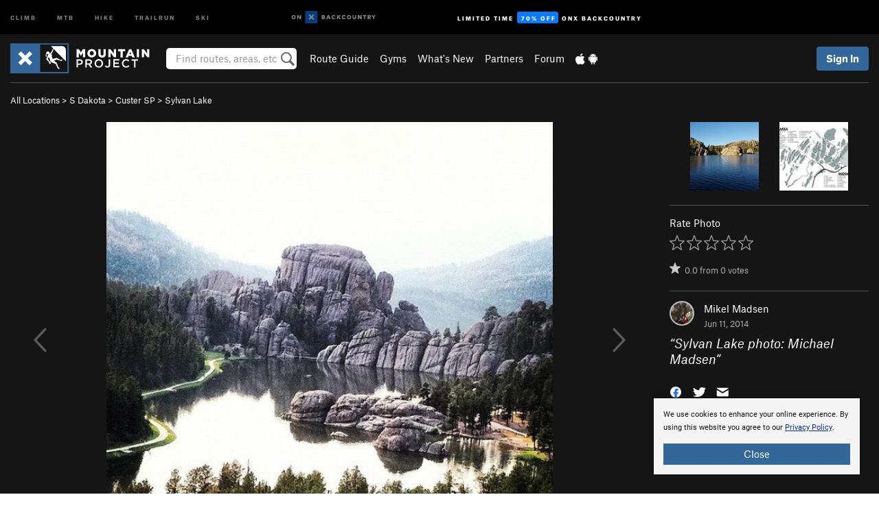

--- FILE ---
content_type: text/html; charset=UTF-8
request_url: https://www.mountainproject.com/photo/109093254/sylvan-lake-photo-michael-madsen
body_size: 17837
content:
<!DOCTYPE html>
<html xmlns="http://www.w3.org/1999/xhtml" lang="en-US">
    <head>
        <meta charset="utf-8">
<meta http-equiv="X-UA-Compatible" content="IE=edge">
<meta name="viewport" content="width=device-width, initial-scale=1, shrink-to-fit=no, viewport-fit=cover">

<title>Sylvan Lake photo: Michael Madsen</title>

<meta http-equiv="Content-Language" content="en_US" />

<link href="/css/ap-vendor-full.css?id=fa0c443b73aac8a18b4ba7cffcc25368" rel="stylesheet" />


<link rel="stylesheet" href="/css/styles-shared-all.css?id=aedb0a51a5dd997667be99ba5074f0fb"/>

    <link rel="stylesheet" href="/css/styles-shared-ap.css?id=15053a49f49e2336f1c6295cbf5ff953"/>

<link rel="stylesheet" href="/css/styles-site-climb.css?id=2b6a6b64981c9b55101824caccc9fde2"/>


    <style>
        .metric {
            display: none;
        }
    </style>

            <link href="//cdn2.apstatic.com" rel="dns-prefetch" />
    
<meta name="description" content="Find rock climbing routes, photos, and guides for every state, along with experiences and advice from fellow climbers."/>
    <meta property="og:title" content="Sylvan Lake photo: Michael Madsen"/>
    <meta property="og:site_name" content="Mountain Project"/>
    <meta property="og:type" content="website"/>
    <meta property="og:description" content="Find rock climbing routes, photos, and guides for every state, along with experiences and advice from fellow climbers."/>
    <meta property="og:image" content="https://mountainproject.com/assets/photos/climb/109093254_medium_1494338581.jpg?cache=1701318519"/>
    <meta property="fb:app_id" content="11749012187"/>

    
    

    
                        <meta property="og:url" content="https://www.mountainproject.com/photo/109093254/sylvan-lake-photo-michael-madsen"/>
            <link rel="canonical" href="https://www.mountainproject.com/photo/109093254/sylvan-lake-photo-michael-madsen"/>
            
<meta name="google-site-verification" content="dfmLg0_QdCMHOFDJ7edPcQXqjvNTl96j5206gg7CDGM"/>
<link rel="shortcut icon" href="/img/climb/favicons/favicon.png">
<link rel="apple-touch-icon-precomposed" href="/img/climb/favicons/favicon-152.png">
<link rel="icon" sizes="16x16" href="/img/climb/favicons/favicon-16.png">
<link rel="icon" sizes="32x32" href="/img/climb/favicons/favicon-32.png">
<link rel="icon" sizes="152x152" href="/img/climb/favicons/favicon-152.png">
<link rel="icon" sizes="180x180" href="/img/climb/favicons/favicon-180.png">

<script src="/js/ap-vendor-full.js?id=1945ee864736d4f641db293c26469e96"></script>

    <script type="text/javascript">
        (function(w) {
            w.ap = w.ap || {};

            w.ap.config = {
                'projectType': 'climb',
                'allProjectTypes': ["climb","mtb","hike","trailrun","ski"],
                'isLoggedIn': 0,
                'userId': undefined,
                                    'onxUserId': undefined,
                                'isAdmin': 0,
                'displayMetric': 0,
                'cdnUrl': '',
                'cdnFilesUrl': 'https://mountainproject.com/assets',
                'brandColor': '#336799',
                'riderRight': '/img/climb/climberRight.svg',
                'riderLeft': '/img/climb/climberRight.svg',
                'isProd': '1',
                'env': 'production'
            };
        })(window);
    </script>

    <script src="/js/sites/all.js?id=449cf39ab6835bb9a0eda35c278225b3"></script>
    <script src="/js/sites/ap.js?id=ed1d4111a8d160505075462007825505"></script>
    <script src="/js/firebase-climb.js?id=d2b594d44c2cdf48c64366455d9a6131"></script>

<script src="/js/climb-main.js?id=20ed83a58b90f562e30cc28772a74a57"></script>
<script>
        (function(w,d,s,l,i){w[l]=w[l]||[];
                        w[l].push({'gtm.start': new Date().getTime(),event:'gtm.js'});
            var f=d.getElementsByTagName(s)[0],j=d.createElement(s),dl=l!='dataLayer'?'&l='+l:'';j.async=true;j.src=
            'https://www.googletagmanager.com/gtm.js?id='+i+dl;f.parentNode.insertBefore(j,f);
        })(window,document,'script','dataLayer','GTM-KX76S82');
    </script>
            <script>
            (function(b,r,a,n,c,h,_,s,d,k){if(!b[n]||!b[n]._q){for(;s<_.length;)c(h,_[s++]);d=r.createElement(a);d.async=1;d.src="https://cdn.branch.io/branch-latest.min.js";k=r.getElementsByTagName(a)[0];k.parentNode.insertBefore(d,k);b[n]=h}})(window,document,"script","branch",function(b,r){b[r]=function(){b._q.push([r,arguments])}},{_q:[],_v:1},"addListener banner closeBanner closeJourney data deepview deepviewCta first init link logout removeListener setBranchViewData setIdentity track trackCommerceEvent logEvent disableTracking getBrowserFingerprintId crossPlatformIds lastAttributedTouchData setAPIResponseCallback qrCode setRequestMetaData setAPIUrl getAPIUrl setDMAParamsForEEA".split(" "), 0);
            branch.init('key_live_pjQ0EKK0ulHZ2Vn7cvVJNidguqosf7sF');
            branch.setBranchViewData({
                data: {
                    web_url: window.location.href,
                },
            })
                    </script>
        <script src="https://615b02ef838540809c4f5d09cd4e9626.js.ubembed.com" async></script>
    <script data-ad-client="ca-pub-6303172662991335" async crossorigin="anonymous" src="https://pagead2.googlesyndication.com/pagead/js/adsbygoogle.js?client=ca-pub-6303172662991335"></script>
    <script async src="https://securepubads.g.doubleclick.net/tag/js/gpt.js"></script>
    <script>
        window.googletag = window.googletag || {cmd: []};
        googletag.cmd.push(function() {

            googletag.defineSlot(
                '/22290733000/AdventureProjects/BellyBand',
                [
                    [1024, 90],
                    [1024, 250],
                    [728, 90],
                    [728, 250],
                    [300, 600],
                    [300, 250],
                ],
                'div-gpt-ad-1614710348458-0'
            ).defineSizeMapping([
                [[1024, 0], [[1024, 250], [1024, 90]]],
                [[728, 0], [[728, 250], [728, 90]]],
                [[300, 0], [[300, 600],[300, 250]]],
                [[0, 0], []]
            ]).addService(googletag.pubads());;

            googletag.defineSlot(
                '/22290733000/AdventureProjects/LeaderBoard',
                [
                    [1024, 90],
                    [1024, 250],
                    [728, 250],
                    [728, 90],
                    [320, 50],
                    [320, 100]
                ],
                'div-gpt-ad-1614709329076-0'
            ).defineSizeMapping([
                [[1024, 0], [[1024, 250], [1024, 90]]],
                [[728, 0], [[728, 250], [728, 90]]],
                [[300, 0], [[320, 100],[320, 50]]],
                [[0, 0], []]
            ]).addService(googletag.pubads());

            googletag.pubads().setTargeting('domain','mountainproject.com');
            googletag.pubads().setTargeting('env','production');
            googletag.pubads().setTargeting('url','photo/109093254/sylvan-lake-photo-michael-madsen');
            googletag.pubads().setTargeting('dir','photo');
            googletag.pubads().setTargeting('user_role','guest');
            googletag.pubads().setTargeting('is_logged_in','false');
            googletag.pubads().enableSingleRequest();
            googletag.pubads().collapseEmptyDivs();
            googletag.enableServices();
        });
    </script>

<link href="/css/froala_editor.pkgd.min-3-1-0.css" rel="stylesheet" type="text/css"/>








    </head>
    <body id="body-climb">
        <noscript><iframe src="https://www.googletagmanager.com/ns.html?id=GTM-KX76S82"
                  height="0" width="0" style="display:none;visibility:hidden"></iframe></noscript>

    
    <div class="modal fade login-modal" id="login-modal" tabindex="-1" role="dialog" aria-hidden="true">
    <div class="modal-dialog modal-sm" role="document">
        <div class="modal-content">
            <div class="modal-header">
                
                                    <button type="button" class="close" data-dismiss="modal" aria-label="Close">
                        <span aria-hidden="true">
                            <img src="/img/icons/closeX-lightBg.svg" />
                        </span>
                    </button>
                                <h2 class="modal-title">Sign Up or Log In</h2>
                            </div>
            <div class="modal-body">
                <div class="container-fluid">
                    <div class="text-xs-center all-sites-disclaimer">
    <p class="text-muted"><a target="_blank" href="https://www.adventureprojects.net">Your FREE account works with all Adventure Projects sites <img src="/img/arrows/nextGray.svg"/></a></p>
</div>

<div class="login-signup-block" >
    <span class="wide">
    <a href="https://www.mountainproject.com/auth/login/onx" class="btn btn-onx"><img src="/img/social/white-onx.svg">Continue with onX Maps</a>
</span>

    <span class="wide">
    <a href="https://www.mountainproject.com/auth/login/facebook" class="btn btn-facebook"><img src="/img/social/white-facebook.svg">Sign in with Facebook</a>
</span>

    <span class="wide">
        <style>
            #appleid-signin {
                width: 100%;
                height: 40px;
                margin: 1rem 0;
            }
            div[role="button"] {
                max-width: none !important;
            }
        </style>
        <div
            id="appleid-signin"
            data-color="white"
            data-border="true"
            data-type="sign in"
            data-border="true"
            data-border-radius="20"
        ></div>
        <script type="text/javascript"
                src="https://appleid.cdn-apple.com/appleauth/static/jsapi/appleid/1/en_US/appleid.auth.js"></script>
        <script type="text/javascript">
            AppleID.auth.init({
                clientId: 'com.mountainproject.www',
                scope: 'name email',
                redirectURI: 'https://www.mountainproject.com/auth/login/apple/return',
                usePopup: false //or false defaults to false
            });
        </script>
</span>

    
    <br />
    <div id="email-login"></div>
    <a class="lost-password-toggle" href="#" style="display: block; margin-top: 5px;">Password help</a>

    <div class="orSeparator">
        <span>OR</span><hr>
    </div>

    
            
        <div id="email-signup"></div>
        <p></p>
    </div>


<div class="lost-password-block"  style="display: none" >
    <div id="forgot-password"></div>
    <p class="mt-2 text-xs-center"><a class="lost-password-toggle" href="#">Cancel</a></p>
</div>

<script>
    $.ajax({
        type:'GET',
        url:'/ajax/public/auth/signup',
        success:function(data) {
            $("#email-signup").html(data);
        },

        error: function (msg) {
            console.log(msg);
            var errors = msg.responseJSON;
        }
    });
    $.ajax({
        type:'GET',
        url:'/ajax/public/auth/login',
        success:function(data) {
            $("#email-login").html(data);
        },

        error: function (msg) {
            console.log(msg);
            var errors = msg.responseJSON;
        }
    });
    $.ajax({
        type:'GET',
        url:'/ajax/public/auth/forgot',
        success:function(data) {
            $("#forgot-password").html(data);
        },

        error: function (msg) {
            console.log(msg);
            var errors = msg.responseJSON;
        }
    });
</script>
                </div>
            </div>
                    </div>
    </div>
</div>


<div class="modal fade share-content-modal" id="share-content-modal" tabindex="-1" role="dialog" aria-hidden="true">
    <div class="modal-dialog modal-sm" role="document">
        <div class="modal-content">
            <div class="modal-header">
                
                                    <button type="button" class="close" data-dismiss="modal" aria-label="Close">
                        <span aria-hidden="true">
                            <img src="/img/icons/closeX-lightBg.svg" />
                        </span>
                    </button>
                                <h2 class="modal-title">Share on Mountain Project</h2>
                            </div>
            <div class="modal-body">
                <div class="container-fluid">
                    <div class="block">
            <a href="https://www.mountainproject.com/share/trail">Create Route or
        Route <img class="arrow"
                                                     src="/img/climb/downArrow.png"></a>
    <img class="sliver" src="/img/mapSliver.jpg" />
        </div>
        <hr>
    <div class="block">
        <a href="https://www.mountainproject.com/edit/symbol">Add a Symbol <img class="arrow"
                                                                                        src="/img/climb/downArrow.png"></a>
    <div class="symbols mt-1">
        <img src="/img/map/hazard.png">
        <img src="/img/map/parking.png">
        <img src="/img/map/viewpoint.png">
        <img src="/img/map/info.png">
    </div>
    </div>
    <hr>
    <div class="block">
        <a href="https://www.mountainproject.com/share/photo">Share a Photo <img class="arrow" src="/img/climb/downArrow.png"></a>
    <img class="sliver" src="/img/photoSliver.png"/>
    </div>
    <hr>
    <div class="block">
        <a href="https://www.mountainproject.com/share/video">Share a Video <img class="arrow" src="/img/climb/downArrow.png"></a>
    <div class="mt-1"><img class="videos" src="/img/youTubeVimeo.png"></div>
    </div>
        <hr>
    <div>
        <p><small>Taking other people's content (text, photos, etc) without permission is a copyright violation and
                NOT OKAY!</small></p>
    </div>
                </div>
            </div>
                    </div>
    </div>
</div>
<div class="modal fade flag-content-modal" id="flag-content-modal" tabindex="-1" role="dialog" aria-hidden="true">
    <div class="modal-dialog modal-sm" role="document">
        <div class="modal-content">
            <div class="modal-header">
                
                                    <button type="button" class="close" data-dismiss="modal" aria-label="Close">
                        <span aria-hidden="true">
                            <img src="/img/icons/closeX-lightBg.svg" />
                        </span>
                    </button>
                                <h2 class="modal-title">Flag Inappropriate Post</h2>
                            </div>
            <div class="modal-body">
                <div class="container-fluid">
                    <form method="post" id="flag-content-form">
    <div class="form-group">
        <p>
            <label><input type="radio" name="type" value="spam"> Spam?</label><br>
            <label><input type="radio" name="type" value="jerk"> Being a jerk / offensive?</label><br>
            <label><input type="radio" name="type" value="other"> Something else? Please explain.</label>
        </p>
        <p>Please tell us why:</p>
        <textarea class="short form-control" name="reason"></textarea>
    </div>
    <div class="form-group">
        <input type="hidden" name="_token" value="pvPEWnkZDIeaJ6std345vJQPx2OYYv9XRFJZbkhz" autocomplete="off">
        <input type="submit" class="btn btn-primary" value="Flag It">
        <a href="#" class="btn btn-link btn-sm cancel" data-dismiss="modal">Cancel</a>

        <input type="hidden" name="id" value="" />
        <p class="mt-1 form-group small text-muted">
            An Adventure Projects staff member will review this and take an appropriate action, but we generally don't reply.
        </p>
    </div>
</form>
<hr>
<p class="text-xs-center">
    Additionally, you can<br>permanently ignore this user.
</p>
<p class="text-xs-center">
    <a id="ignore-user-info" href="" class="btn btn-primary">More Info</a>
</p>

<script>
    $('#flag-content-form').validate({
        rules: {
            type: {
                required: true
            },
            reason: {
                required: true
            },
        },
        errorPlacement: function(error, element) {
            error.insertAfter("#type-label");
        }
    });
</script>                </div>
            </div>
                    </div>
    </div>
</div>
<div id="faded-background"></div>
                <div id="header-container-print" class="text-xs-center">
    <img id="logo-print" alt="Mountain Project Logo"
         src="/img/climb/logoHex.png"/>
</div>
<div id="header-container">
    <div class="top-nav">
    <div class="top-nav__wrap">
        <div class="top-nav__left">
            <div class="top-nav__item hidden-sm-down"><a class="top-nav__activity" href="https://www.mountainproject.com"
                    title="Open Mountain Project">Climb</a></div>
            <div class="top-nav__item hidden-sm-down"><a class="top-nav__activity" href="https://www.mtbproject.com"
                    title="Open MTB Project">MTB</a></div>
            <div class="top-nav__item hidden-sm-down"><a class="top-nav__activity" href="https://www.hikingproject.com"
                    title="Open Hiking Project">Hike</a></div>
            <div class="top-nav__item hidden-sm-down"><a class="top-nav__activity"
                    href="https://www.trailrunproject.com" title="Open TrailRun Project">Trailrun</a></div>
            <div class="top-nav__item hidden-sm-down"><a class="top-nav__activity" href="https://www.powderproject.com"
                    title="Open Powder Project">Ski</a></div>
            <div class="top-nav__item">
                <a class="top-nav__activity" href="https://webmap.onxmaps.com/backcountry/?mode=climb&amp;utm_source=mountainproject&amp;utm_medium=owned_referral&amp;utm_content=ap-climb-top-nav&amp;utm_campaign=bc_ap-climb-top-nav-12222023" title="onX Backcountry">
                    <svg width="auto" height="18" viewBox="0 0 82 12" fill="none"
                        xmlns="http://www.w3.org/2000/svg" title="onX Backcountry" style="top: 5px;">
                        <path
                            d="M1.06878 5.99923C1.06878 6.5896 1.44974 6.99653 2.00151 6.99653C2.55329 6.99653 2.93424 6.58805 2.93424 5.99923C2.93424 5.41041 2.55329 5.00193 2.00151 5.00193C1.44974 5.00193 1.06878 5.40886 1.06878 5.99923ZM4 5.99923C4 7.15067 3.17007 8 2 8C0.829933 8 0 7.15067 0 5.99923C0 4.84779 0.829933 4 2 4C3.17007 3.99846 4 4.84779 4 5.99923Z"
                            fill="white" />
                        <path fill-rule="evenodd" clip-rule="evenodd"
                            d="M9.25 8H8.20433L6.57379 5.75154V8H5.5V4H6.54551L8.17621 6.24862V4H9.25V8Z"
                            fill="white" />
                        <path fill-rule="evenodd" clip-rule="evenodd" d="M13.25 12H25.25V0H13.25V12Z" fill="#087BFF" />
                        <path fill-rule="evenodd" clip-rule="evenodd"
                            d="M22.0001 7.66034L20.9297 8.73077L19.2502 7.0512L17.5705 8.73077L16.5001 7.66034L18.1797 5.98076L16.5001 4.30104L17.5705 3.23077L19.2502 4.91018L20.9297 3.23077L22.0001 4.30104L20.3206 5.98076L22.0001 7.66034Z"
                            fill="white" />
                        <path
                            d="M32.0371 5.98425C32.352 5.82677 32.5567 5.52757 32.5567 5.14961C32.5567 4.4567 32.0844 4.01575 31.0294 4.01575H29.25V7.96851H31.1238C32.1631 7.96851 32.6354 7.52756 32.6354 6.83464C32.6354 6.45669 32.3677 6.11024 32.0371 5.98425ZM30.3208 4.89764H30.9978C31.297 4.89764 31.4387 5.00788 31.4387 5.22835C31.4387 5.44882 31.2812 5.55905 30.9978 5.55905H30.3208V4.89764ZM31.0608 7.10236H30.3208V6.4252H31.0608C31.3758 6.4252 31.5332 6.53543 31.5332 6.77165C31.5332 6.99213 31.3758 7.10236 31.0608 7.10236ZM35.1548 4.01575L33.659 7.96851H34.777L35.0447 7.21261H36.5249L36.7925 7.96851H37.9262L36.4303 4.01575H35.1548ZM35.3754 6.26771L35.7847 5.10237L36.1942 6.26771H35.3754ZM40.8551 4.97638C41.233 4.97638 41.5322 5.14961 41.7211 5.48032L42.6659 4.96064C42.3196 4.33071 41.6424 3.95276 40.8551 3.95276C39.6269 3.95276 38.7766 4.80315 38.7766 6.00001C38.7766 7.19685 39.6426 8.04724 40.8551 8.04724C41.6424 8.04724 42.2408 7.70079 42.6187 7.13386L41.7368 6.51969C41.5164 6.8504 41.2172 7.02362 40.8394 7.02362C40.3512 7.02362 39.8789 6.67717 39.8789 6.00001C39.8946 5.38583 40.3039 4.97638 40.8551 4.97638ZM47.7835 4.01575H46.4766L45.4846 5.49607H45.1697V4.01575H44.0989V7.96851H45.1697V6.45669H45.4688L46.5868 7.96851H47.9095L46.3506 5.95276L47.7835 4.01575ZM50.7911 4.97638C51.169 4.97638 51.4682 5.14961 51.6571 5.48032L52.6019 4.96064C52.2556 4.33071 51.5784 3.95276 50.7911 3.95276C49.5629 3.95276 48.7126 4.80315 48.7126 6.00001C48.7126 7.19685 49.5786 8.04724 50.7911 8.04724C51.5784 8.04724 52.1767 7.70079 52.5547 7.13386L51.6728 6.51969C51.4524 6.8504 51.1532 7.02362 50.7754 7.02362C50.2872 7.02362 49.8148 6.67717 49.8148 6.00001C49.8306 5.38583 50.2399 4.97638 50.7911 4.97638ZM55.8457 3.95276C54.6175 3.95276 53.7514 4.8189 53.7514 6.00001C53.7514 7.18111 54.6175 8.04724 55.8457 8.04724C57.0739 8.04724 57.94 7.18111 57.94 6.00001C57.94 4.8189 57.0739 3.95276 55.8457 3.95276ZM55.8457 7.02362C55.2631 7.02362 54.8694 6.59842 54.8694 6.00001C54.8694 5.40158 55.2631 4.97638 55.8457 4.97638C56.4283 4.97638 56.8219 5.40158 56.8219 6.00001C56.8219 6.59842 56.4283 7.02362 55.8457 7.02362ZM61.7664 6.33071C61.7664 6.78741 61.5144 7.02362 61.0892 7.02362C60.6641 7.02362 60.4122 6.78741 60.4122 6.33071V4.01575H59.3414V6.3622C59.3414 7.43307 59.9555 8.04724 61.0892 8.04724C62.223 8.04724 62.8372 7.43307 62.8372 6.3622V4.01575H61.7664V6.33071ZM67.0729 6.23623L65.451 4.01575H64.396V7.96851H65.4667V5.74803L67.0886 7.96851H68.128V4.01575H67.0729V6.23623ZM70.4741 5.00788V7.96851H71.5448V5.00788H72.6629V4.01575H69.3403V5.00788H70.4741ZM77.1664 5.33859C77.1664 4.53543 76.6309 4.01575 75.639 4.01575H73.8754V7.96851H74.9461V6.56693H75.0091L75.9539 7.96851H77.2136L76.1429 6.51969C76.8042 6.37796 77.1664 5.93701 77.1664 5.33859ZM75.6232 5.68504H74.9461V4.97638H75.6232C75.8909 4.97638 76.0799 5.08661 76.0799 5.32283C76.0799 5.57481 75.8909 5.68504 75.6232 5.68504ZM80.4731 4.01575L79.67 5.51181L78.867 4.01575H77.6387L79.1346 6.48819V7.96851H80.2054V6.47245L81.6698 4.01575H80.4731Z"
                            fill="white" />
                    </svg>
                </a>
            </div>
                            <div class="top-nav__item">
                    <a class="top-nav__activity top-nav__activity--cta" href="https://www.onxmaps.com/backcountry/onx-backcountry-is-now-powered-by-mountain-project?utm_source=mountainproject&amp;utm_medium=owned_referral&amp;utm_content=ap-climb-top-nav-cta&amp;utm_campaign=bc_lto-67-off"
                        title="Limited Time Offer">
                        <span>Limited Time</span><strong>70% Off</strong><span class="hidden-sm-down">onX
                            Backcountry</span>
                    </a>
                </div>
                    </div>
        <div class="top-nav__right">
            <div id="content-in-progress" class="top-nav__item"></div>
<script>
    if (inIframe()) {
        $("#content-in-progress").hide();
    }else{
        $.ajax({
            type:'GET',
            url:'/ajax/public/content-in-progress',
            success:function(data) {
                $("#content-in-progress").html(data);
                attachMessageToggles();
            },
            error: function (msg) {
                console.log(msg);
                var errors = msg.responseJSON;
            }
        });
    }
</script>

        </div>
    </div>
</div>
    <div id="header" class="container-fluid">
        <div class="header-container">
                            <div class="header-container__nav">
                    
                    <a href="/" class="app-logo" title="Home"><img src="/img/climb/logoHex2.svg" alt="Logo"/></a>

                    <div id="desktop-header-search" class="search hidden-sm-down">
                        <search redirect-url="https://www.mountainproject.com/search"
                                endpoint="https://www.mountainproject.com/ajax/public/search/suggestions" container="desktop-header-search"
                                placeholder="Find routes, areas, etc" autocomplete="off" name="search"></search>
                    </div>

                    <div id="header-nav" class="hidden-sm-down">
                                                <div id="links">
            <div class="tab">
            <a href="https://www.mountainproject.com/route-guide">Route Guide</a>
        </div>
            <div class="tab">
            <a href="https://www.mountainproject.com/gyms">Gyms</a>
        </div>
            <div class="tab">
            <a href="https://www.mountainproject.com/whats-new">What's New</a>
        </div>
            <div class="tab">
            <a href="https://www.mountainproject.com/partner-finder">Partners</a>
        </div>
            <div class="tab">
            <a href="https://www.mountainproject.com/forum">Forum</a>
        </div>
        <div class="tab">
        <a href="https://www.mountainproject.com/mobile-app" title="Mobile Apps">
            <img class="apple icon" src="/img/apple.png" alt="Apple"/><img
                    class="android icon" src="/img/android.png" alt="Android"/>
        </a>
    </div>
</div>
                    </div>
                                    </div>
                
                <div class="header-container__user">
                                            
                    <div id="user">
                        
                                                    <a href="#" data-toggle="modal" data-target="#login-modal"
                                class="btn btn-primary btn-sm sign-in">Sign In</a>
                                            </div>
                    
                    
                    <div id="hamburger-container" class="hidden-md-up">
                        
                        <a class="hamburger" id="hamburger-trigger" data-toggle="collapse"
                            href="#hamburger-contents" aria-expanded="false" aria-controls="hamburger-contents"><img
                                    src="/img/hamburgerIcon.svg" class="closed" alt="Menu"
                                    title="Menu"></a>
                    </div>
                </div>
                    </div>
        
        <div class="container-fluid row collapse hidden-lg-up" id="hamburger-contents">
            <div id="mobile-header-search" class="item search">
                <search redirect-url="https://www.mountainproject.com/search"
                        endpoint="https://www.mountainproject.com/ajax/public/search/suggestions" container="mobile-header-search"
                        placeholder="Find routes, areas, etc" autocomplete="off"  name="search"></search>
            </div>
            <div class="item">
        <a href="https://www.mountainproject.com/route-guide">Route Guide  <img class="menu-arrow" src="/img/arrowRightBlack.svg"/></a>
    </div>
    <div class="item">
        <a href="https://www.mountainproject.com/gyms">Climbing Gyms  <img class="menu-arrow" src="/img/arrowRightBlack.svg"/></a>
    </div>
    <div class="item">
        <a href="https://www.mountainproject.com/whats-new">What's New <img class="menu-arrow" src="/img/arrowRightBlack.svg"/></a>
    </div>
    <div class="item">
        <a href="https://www.mountainproject.com/partner-finder">Partners <img class="menu-arrow" src="/img/arrowRightBlack.svg"/></a>
    </div>
    <div class="item">
        <a href="https://www.mountainproject.com/forum">Forum <img class="menu-arrow" src="/img/arrowRightBlack.svg"/></a>
    </div>
<div class="item mobile">
    <a href="https://www.mountainproject.com/mobile-app">
        Get the app
        <img class="apple" src="/img/appleBlack.svg" />
        <img class="android" src="/img/androidBlack.svg" />
        <img class="menu-arrow" src="/img/arrowRightBlack.svg" />
    </a>
</div>
        </div>

            </div>
</div>


<div class="">
    <div class="container-fluid">
        <div class="row">
            <!-- /22290733000/AdventureProjects/LeaderBoard -->
            <style>#div-gpt-ad-1614709329076-0 iframe { margin: 10px 0 0; } </style>
            <div style="display: flex; justify-content: center;">
                <div id='div-gpt-ad-1614709329076-0'>
                <script>
                    googletag.cmd.push(function() { googletag.display('div-gpt-ad-1614709329076-0'); });
                </script>
                </div>
            </div>
        </div>
    </div>
</div>

        <div class="main-content-container black-bg">
            <div class="container-fluid">
                <hr class="dark black-top">
                <div id="flash-message"></div>
    <script>
        $.ajax({
            type:'GET',
            url:'/ajax/public/flash/messages',
            success:function(data) {
                $("#flash-message").html(data);
            },
            cache: false,
            error: function (msg) {
                console.log(msg);
                var errors = msg.responseJSON;
            }
        });
    </script>
                <script>
    // if in an iframe, we're probably in some admin or admin-like tool, or a widget.  don't show some messaging
    // we want to do this here (not document ready) which would cause a highly visible page reflow
    if (inIframe()) {
        $(".page-improvement-message").hide();
    }

    function hideImprovementMessage()
    {
        setCookie
    }
</script>


                    <div class="small pt-1 pb-2">
    <a href="https://www.mountainproject.com/route-guide">All Locations</a>  &gt;     
            <a href="https://www.mountainproject.com/area/105708963/south-dakota">S Dakota</a>
        
             &gt; <a href="https://www.mountainproject.com/area/106058091/custer-state-park">Custer SP</a>
        
             &gt; <a href="https://www.mountainproject.com/area/106887955/sylvan-lake">Sylvan Lake</a>
        </div>
<div class="row photo-core">
    <div class="col-lg-9 col-sm-12">
        <div class="main-img-container text-xs-center">
                            <div class="prevButton"></div>
                <div class="nextButton"></div>
                                        <div class="expand text-xs-center">
                    <a id="expand-href" href="https://mountainproject.com/assets/photos/climb/109093254_large_1494338581.jpg?cache=1701318519" target="_blank"><img
                                src="/img/expand.svg"></a>
                </div>
                                        <img  class="img-fluid main-photo" src="https://mountainproject.com/assets/photos/climb/109093254_medium_1494338581.jpg?cache=1701318519" alt="Sylvan Lake photo: Michael Madsen" srcset="https://mountainproject.com/assets/photos/climb/109093254_small_1494338581.jpg?cache=1701318519 240w, https://mountainproject.com/assets/photos/climb/109093254_smallMed_1494338581.jpg?cache=1701318519 400w, https://mountainproject.com/assets/photos/climb/109093254_medium_1494338581.jpg?cache=1701318519 800w" sizes="(min-width: 992px) 70vw, 90vw">
                    </div>
        <div class="pt-half pb-half text-xs-center">
                        
            <span class="text-muted small">
                ID 109093254 <span class="ml-half mr-half">&middot;</span>
                <div class="flag like-flag-action small text-muted">
    <a href="#" class="flag-trigger require-user" data-object-model="Climb-Lib-Models-Image"
       data-object-owner="106701059"
       data-object-id="109093254" data-login-content="Hold that thought!">
        <span class="text-muted">Flag This Photo</span>
    </a>
</div>
 <span class="ml-half mr-half">&middot;</span>
                <a href="#" class="text-muted" data-toggle="modal" data-target="#copyright-modal" data-object-model="photo"
                   data-object-id="109093254">Copyright Violation?</a>
            </span>
        </div>
    </div>
    <div class="col-lg-3 col-sm-12 text-xs-left">

                    <div class="row mb-2 next-prev-row">
                                    <div class="col-xs-6">
                        <a href="javascript:changePhoto(-1);">
        <img  class="float-xs-right" src='https://mountainproject.com/assets/photos/climb/114144773_sqsmall_1520542182.jpg?cache=1702072895' alt="Great lake to look onto">
                    <img src="/img/arrowLeft.svg" class="preview preview-prev" />
            </a>
                    </div>
                                <div class="col-xs-6">
                    <a href="javascript:changePhoto(1);">
        <img  class="" src='https://mountainproject.com/assets/photos/climb/120288122_sqsmall_1613159470.jpg?cache=1751204072' alt="Map of Outlets/Middle Earth Areas">
                    <img src="/img/arrowRight.svg" class="preview preview-next" />
            </a>
                </div>
            </div>
        
        <hr class="dark"/>

        
        Rate Photo
        <div class="text-muted mt-half">
            <span id="scoreThis_109093254">
    <span class="score">
        <span class="scoreStars setScoreStars" onmouseout="onStarOver('109093254', savedScores['109093254'], 'images');">
                            <img class="require-user  first " data-login-context="Hope you&#039;re having a 5-star day!"
                     src="/img/clear.gif" id="star_1_109093254" data-gtm-id="trail-page-star-rating"
                     onclick="setScore('images', '109093254', 1, 1, 0);"
                     onmouseover="onStarOver('109093254', 1, 'images');" alt="Rating" />
                            <img class="require-user " data-login-context="Hope you&#039;re having a 5-star day!"
                     src="/img/clear.gif" id="star_2_109093254" data-gtm-id="trail-page-star-rating"
                     onclick="setScore('images', '109093254', 2, 1, 0);"
                     onmouseover="onStarOver('109093254', 2, 'images');" alt="Rating" />
                            <img class="require-user " data-login-context="Hope you&#039;re having a 5-star day!"
                     src="/img/clear.gif" id="star_3_109093254" data-gtm-id="trail-page-star-rating"
                     onclick="setScore('images', '109093254', 3, 1, 0);"
                     onmouseover="onStarOver('109093254', 3, 'images');" alt="Rating" />
                            <img class="require-user " data-login-context="Hope you&#039;re having a 5-star day!"
                     src="/img/clear.gif" id="star_4_109093254" data-gtm-id="trail-page-star-rating"
                     onclick="setScore('images', '109093254', 4, 1, 0);"
                     onmouseover="onStarOver('109093254', 4, 'images');" alt="Rating" />
                            <img class="require-user " data-login-context="Hope you&#039;re having a 5-star day!"
                     src="/img/clear.gif" id="star_5_109093254" data-gtm-id="trail-page-star-rating"
                     onclick="setScore('images', '109093254', 5, 1, 0);"
                     onmouseover="onStarOver('109093254', 5, 'images');" alt="Rating" />
                    </span>
                    &nbsp;
                <span id="scoreThis_109093254_text" class="scoreThisText">&nbsp;</span>
                    &nbsp;<a href="#" id="scoreClear_109093254" class="require-user small" data-login-context="Hope you&#039;re having a 5-star day!"
               onclick="setScore('images', '109093254', 0, 1, 0); return false;"><img
                        class="delete show-tooltip" title="Clear Rating"
                        src="/img/icons/trashWhite.svg" alt="Clear Rating" /></a>
            </span>
    <input class="hiddenScoreValue" type="hidden" id="score_109093254" name="score_109093254" value=0 />
</span>

<script type="text/javascript">
    savedScores["109093254"] = 0;
    onStarOver("109093254", 0, "images");
    showClearScoreLink("109093254", savedScores["109093254"]);
</script>
            <div class="small stars-avg mt-half">
                <span id="starsWithAvgText-109093254" class="title text-muted">
    
    <span class='scoreStars '>
            <img src='/img/stars/starRedEmpty.svg' alt='' class="first">
                                            
                                                
                                                
                                                
                                                
                        </span>


            &nbsp;
        <span>0.0</span>
    from
    <span>0</span> votes

            </span>
    
            </div>
        </div>
        <hr class="dark"/>

        <div class="mt-1">
            <div class="float-xs-left mr-1">
                <a href="https://www.mountainproject.com/user/106701059/mikel-madsen">
                    <div class="user-img-avatar lazy"
                         data-original="https://mountainproject.com/assets/avatars/106701059.jpg?cache=1768995314">
                    </div>
                </a>
            </div>
            <div class="float-xs-left">
                <a href="https://www.mountainproject.com/user/106701059/mikel-madsen">Mikel Madsen</a>
                <div class="text-muted small">
                    Jun 11, 2014
                </div>
            </div>
            <div class="clearfix"></div>
        </div>
        <div class="mt-half">
            <span class="photo-title"><span class="huge-quotation-mark">&#8220;</span><!--
                                    -->Sylvan Lake photo: Michael Madsen<!--
                                --><span class="huge-quotation-mark">&#8221;</span></span>
            &nbsp; <!--EDIT-Climb\Lib\Models\Image-109093254-->

            <div></div>

            <div class="mt-2 mb-1">
                <div class="share-btns btn-group" role="group" aria-label="Social buttons">
    <a class="btn  btn-sm " role="button" id="share-to-fb" data-url="https://www.mountainproject.com/photo/109093254/sylvan-lake-photo-michael-madsen" href="#"><img
                title="Share this photo on Facebook" class="show-tooltip"
                src="/img/social/white-facebook.svg"></a>
    <a class="btn  btn-sm " role="button" id="share-to-twitter" data-url="https://www.mountainproject.com/photo/109093254/sylvan-lake-photo-michael-madsen"
       href="https://twitter.com/intent/tweet?text=Sylvan+Lake+photo%3A+Michael+Madsen&url=https%3A%2F%2Fwww.mountainproject.com%2Fphoto%2F109093254%2Fsylvan-lake-photo-michael-madsen&hashtags=mountainproject"><img
                title="Tweet this photo" class="show-tooltip"
                src="/img/social/white-twitter.svg"></a>
    <a class="btn  btn-sm " role="button" target="_blank"
       href="mailto:?Subject=Check%20out%20Sylvan%20Lake%20photo%3A%20Michael%20Madsen&amp;Body=Check%20out%20this%20photo%20I%20found%20on%20Mountain%20Project%3A%0A%0ASylvan%20Lake%20photo%3A%20Michael%20Madsen%0Ahttps%3A%2F%2Fwww.mountainproject.com%2Fphoto%2F109093254%2Fsylvan-lake-photo-michael-madsen"><img
                title="Email this photo to a friend" class="show-tooltip"
                src="/img/social/white-email.svg"></a>
</div>

<script defer type="text/javascript">
    window.fbAsyncInit = function() {
        FB.init({
            appId      : '11749012187',
            channelUrl : '//mountainproject.com/channel.html',
            status     : false,
            xfbml      : true,
            version    : 'v2.5'
        });
    };
    (function(d, s, id){
        var js, fjs = d.getElementsByTagName(s)[0];
        if (d.getElementById(id)) {return;}
        js = d.createElement(s); js.id = id;
        js.src = "//connect.facebook.net/en_US/sdk.js";
        fjs.parentNode.insertBefore(js, fjs);
    }(document, 'script', 'facebook-jssdk'));

    function likeCallback(response) {
        var url = $('#share-to-fb').data('url');
        $.get("/ajax/social/like/new", {url: url});
    }

    $(document).ready(function () {
        $('#share-to-fb').click(function (e) {
            e.preventDefault();
            FB.ui({
                method: 'feed',
                link: 'https://www.mountainproject.com/photo/109093254/sylvan-lake-photo-michael-madsen',
            }, function (response) {
                likeCallback(response);
            });
        });
    });
</script>
            </div>
        </div>
    </div>
</div>

<span class="black-text">
<div class="modal fade copyright-modal" id="copyright-modal" tabindex="-1" role="dialog" aria-hidden="true">
    <div class="modal-dialog modal-md" role="document">
        <div class="modal-content">
            <div class="modal-header">
                
                                    <button type="button" class="close" data-dismiss="modal" aria-label="Close">
                        <span aria-hidden="true">
                            <img src="/img/icons/closeX-lightBg.svg" />
                        </span>
                    </button>
                                <h2 class="modal-title">Copyright Violation?</h2>
                                    <hr />
                            </div>
            <div class="modal-body">
                <div class="container-fluid">
                    <form method="post" id="copyright" action="https://www.mountainproject.com/copyright">
    <div class="form-group">
        <img class="float-xs-right lazy ml-half mb-half" src="https://mountainproject.com/assets/photos/climb/109093254_sqsmall_1494338581.jpg?cache=1701318519">
        <div class="copyright-description">
            <h2>We take copyright violations seriously.</h2>
            <div>Please use this form to let us know if this photo does not belong to Mikel Madsen.</div>
        </div>
    </div>

    <div class="form-group">
        <label class="primary">Your Email Address</label>
        <input type="email" class="form-control" name="email" value="" />
    </div>
    <div class="form-group">
        <label class="primary">Message</label>
        <textarea name="message" class="form-control" maxlength="300" placeholder="Is there a link that demonstrates someone else owns this photo?&#10;&#10;Anything else you can share to clarify the situation?" rows="5"></textarea>
    </div>
    <div class="form-group">
        <input type="hidden" name="_token" value="pvPEWnkZDIeaJ6std345vJQPx2OYYv9XRFJZbkhz" autocomplete="off">
        <div id="recaptcha-69740a8170147" class="g-recaptcha-response" style="display: inline-block; position: relative;">
    <input type="hidden" name="g-recaptcha-response" value="" />
    <input type="hidden" name="g-recaptcha-response-action" value="social" />
    <input type="text" name="winnie-the-pooh" value="" style="position: absolute; bottom: 0.5rem; margin:0; padding: 0; height: 1rem; border: none;" tabindex="-1">
    <button id="submitrecaptcha-69740a8170147" type="submit" class="btn btn-primary" style="">Copyright Violation?</button>
    <span style="display:block; margin:0.5rem 0; padding: 0.5rem; background-color: #f5f5f5; line-height: 1.25em; font-size: 0.7rem; z-index: 1; position: relative;">
    This site is protected by reCAPTCHA and the Google
        <a href="https://policies.google.com/privacy">Privacy Policy</a> and
        <a href="https://policies.google.com/terms">Terms of Service</a> apply.
    </span>
</div>
<script type="text/javascript">
    if(typeof grecaptcha === 'undefined') {
        grecaptcha = {enterprise: {}};
        grecaptcha.enterprise.ready = function(cb){
            const c = '___grecaptcha_cfg';
            window[c] = window[c] || {};
            (window[c]['fns'] = window[c]['fns']||[]).push(cb);
        }
    }
    grecaptcha.enterprise.ready(async () => {
        const captcha = document.getElementById("recaptcha-69740a8170147");
        const submit = document.getElementById("submitrecaptcha-69740a8170147");
        const inputAction = captcha.querySelector('input[name="g-recaptcha-response-action"]');
        const winnieAction = captcha.querySelector('input[name="winnie-the-pooh"]');
        submit.addEventListener('click', async (e) => {
            e.preventDefault();
            if(winnieAction.value !== ''){ inputAction.value = 'pooh-bear'; }
            const inputToken = captcha.querySelector('input[name="g-recaptcha-response"]');
            const token = await grecaptcha.enterprise.execute("6LdFNV0jAAAAAJb9kqjVRGnzoAzDwSuJU1LLcyLn", {action: "social"});
            inputToken.value = token;
            e.target.form.submit();
        })
    });
</script>
        <input type="button" href="#" class="btn btn-link btn-sm cancel" data-dismiss="modal" value="Cancel">
        <input type="hidden" name="id" value="109093254" />
    </div>
    <div class="form-group small">
        We will review your message within a few business days. Thank you for help to prevent copyright vioations!
        <br><br>
        Our DMCA compliance is documented in our <a href="">Terms</a>.
    </div>
</form>

<script>
    $('#copyright').validate({
        rules: {
            email: {
                required: true,
                email: true
            },
            message: {
                required: true,
            }
        },
    });
</script>
                </div>
            </div>
                    </div>
    </div>
</div>
</span>

<script>
    
    // these could be overwritten in pages.photo.blade.php
    var nextUrl = 'https://www.mountainproject.com/photo/120288122/map-of-outletsmiddle-earth-areas';
    var prevUrl = 'https://www.mountainproject.com/photo/114144773/great-lake-to-look-onto';

    function changePhoto(increment) {
        var ids = [120288122,106887959,116118702,114480446,123077646,114144775,107845452,118945790,116118705,113486900,114144773,109093254];
        var pos = (12 + 11 +increment) % 12;
        if ('page' == 'page') {
            if (nextUrl.length && increment == 1) {
                document.location = nextUrl;
            } else if (prevUrl.length && increment == -1) {
                document.location = prevUrl;
            }
        } else { // we're in a popup, change it
            photoClicked(ids[pos]);
        }
    }

    $(document).unbind("keydown");
    $(document).keydown(function (e) {
        if (e.keyCode == 37 && !e.ctrlKey) {
            changePhoto(-1);
            return false;
        } else if (e.keyCode == 39 && !e.ctrlKey) {
            changePhoto(1);
            return false;
        }
    });

    // unbind keyboard events on unload
    // NOTE: unbinding also occurs in comment javascript.  search for unbind("keydown")
    $("#global-modal").on('hidden.bs.modal', function (e) {
        $(document).unbind("keydown");
    });

    // set up hovers and clicks
    var time = 100;
    $("div.prevButton").hover(
        function () {
            $(this).fadeTo(time, 1);
        },
        function () {
            $(this).fadeTo(time, .3);
        }
    ).click(function () {
        changePhoto(-1);
    });

    $("div.nextButton").hover(
        function () {
            $(this).fadeTo(time, 1);
        },
        function () {
            $(this).fadeTo(time, .3);
        }
    ).click(function () {
        changePhoto(1);
    });

    $("div.expand").hover(
        function () {
            $(this).fadeTo(time, .7);
        },
        function () {
            $(this).fadeTo(time, 0);
        }
    );
</script>
            </div>
        </div>
        <div class="main-content-container">
            <div class="container-fluid">
                
    <div class="row pt-3 photo-page-bottom">
        <div class="col-lg-9 col-sm-12">
            <div class="comments" id="comments-Climb-Lib-Models-Image-109093254">
    <div class="comments-header has-sort">
        <h2 class="comment-count" class="dont-shrink">0 Comments</h2>

            </div>
    <div class="comments-body">
        
                    <div class="comment-box">

                <div class="float-xs-left">
                    <!--

            --><div class="user-img-avatar lazy"
             data-original="/img/user/missing2.svg">
        </div><!--
    -->

                </div>
                <div class="comment-form-container">
                    <form class="add-comment-form wide" method="post" action="https://www.mountainproject.com/ajax/comments/add">
                    <textarea class="comment require-user" id="comment-textarea" data-login-context="Hold that thought!"
                              name="comment" maxlength="6000" placeholder="Write a comment"></textarea>

                        <input type="hidden" name="objectType" value="Climb\Lib\Models\Image"/>
                        <input type="hidden" name="objectId" value="109093254"/>
                        <input type="hidden" name="showAll" value="true"/>

                        
                        <div id="comment-type" class="mb-1"
                             style="display:none;">
                            <h3 class="mt-half" id="comment-type-label">Comment Type:</h3>
                            <div></div> 

                            <label><input type="radio" name="type" value="LOSTFOUND"> Lost or Found Item
    <span class="text-warm small">self-destructs in 30 days</span></label> <br>
<label><input type="radio" name="type" value="CONDITION"> Temporary (Condition Report, Upcoming Event, etc)
    <span class="text-warm small">self-destructs in 90 days</span></label> <br>
<label><input type="radio" name="type" value="BETA"> Beta for this Photo or Personal
    Opinion</label>

<script>
    </script>

                        </div>

                        <button style="display: none;" type="submit" class="btn btn-primary">Post Comment</button>
                    </form>
                </div>

                <div class="clearfix"></div>

                <script type="text/javascript">

    $("input[maxlength], textarea").each(function () {
        var $this = $(this);
        var maxLength = parseInt($this.attr("maxlength"));
        if (maxLength > 0) {
            var s = $this.val();
            // accommodate jquery bug: http://stackoverflow.com/questions/10030921/chrome-counts-characters-wrong-in-textarea-with-maxlength-attribute
            var cc = s.length + (s.match(/\\n/g) || []).length;
            var el = $("<div class='form-char-count'>" + ap.math.formatNumber(maxLength - cc) + " characters</div>");
            el.insertAfter($this);
            $this.on("keyup", function () {
                var s = $this.val();
                // jquery bug
                var cc = s.length + (s.match(/\\n/g) || []).length;
                el.text(ap.math.formatNumber(maxLength - cc) + " characters");
            });
        }
    });
</script>
            </div>
        
        
        <div class="comment-list">
                    </div>
    </div>
</div>

<script>
    function initializeComments(isPopup, numComments) {
        
        var commentContainerEl = $('#comments-Climb-Lib-Models-Image-109093254');
        var flashMessageEl = $("#flash-message");

        var addCommentFormEl = commentContainerEl.find('.add-comment-form');
        var commentSubmitButtonEl = addCommentFormEl.find('button');

        var commentTextareaEl = commentContainerEl.find('.comment');
        var characterCountEl = commentContainerEl.find('.comment-box .form-char-count');
        var commentListEl = commentContainerEl.find('.comment-list');
        var commentCountEl = commentContainerEl.find('.comment-count');
        var currentSortEl = commentContainerEl.find('.current-sort');
        var commentSortEl = commentContainerEl.find('.comments-sort');

        
        commentTextareaEl.focusin(function() {

            // if this page has photos, it will have a keydown binding for arrow keys
            // unbind that so the arrow keys will work with the comment text
            $(document).unbind("keydown");
            if (ap.config.isLoggedIn) {
                                commentTextareaEl.attr('disabled','disabled');
                            }
        });

        
        addCommentFormEl.validate({
            rules: {
                                comment: {
                    required: true,
                    maxlength: 6000
                }
            },
            errorPlacement: function(error, element) {
                var n = element.attr("name");
                if (n == "type") {
                    error.insertAfter("#comment-type-label");
                } else {
                    error.insertAfter(element);
                }
            },
            submitHandler: function (e) {
                commentSubmitButtonEl.attr('disabled', 'disabled');
                $.get(
                    addCommentFormEl.attr('action'),
                    {
                        comment: addCommentFormEl.find('textarea[name="comment"]').val(),
                        objectType: addCommentFormEl.find('input[name="objectType"]').val(),
                        objectId: addCommentFormEl.find('input[name="objectId"]').val(),
                        showAll: addCommentFormEl.find('input[name="showAll"]').val(),
                        type: addCommentFormEl.find('input[name="type"]:checked').val()
                    }
                ).done(function(data) {
                    if ('markup' in data && 'title' in data) {
                        commentListEl.html(data['markup']);
                        flashMessageEl.html(data["flash"]);
                        commentCountEl.html(data['title']);

                        
                        $("#comment-type").hide();
                        commentTextareaEl.css('height', '45px');
                        commentTextareaEl.val('');
                        commentSubmitButtonEl.hide();
                        characterCountEl.hide();
                    }
                });

                return false;
            }
        });

        
        commentSortEl.click(function (e) {
            e.preventDefault();

            var thisEl = $(this);
            currentSortEl.html(thisEl.data('sort-order-name'));
            loadComments(thisEl.data('sort-order'), thisEl.data('show-all'));
        });

        
        
        if (numComments > 0) {
            var hash = window.location.hash;
            if(location.hash.includes('?')){
                hash = hash.split('?')[0];
            }
            var hasCommentHash = (hash && hash.length && hash.indexOf('Comment-') !== -1);

            var sortDataEl = commentContainerEl.find("[data-sort-order='oldest']");
            var sortOrder = sortDataEl.data('sort-order');
            var showAll = sortDataEl.data('show-all');

            if (isPopup || hasCommentHash) {
                log('loading comments: ' + sortOrder + ', ' + showAll);
                loadComments(sortOrder, showAll, hasCommentHash ? hash : null);
            } else {
                log('lazy loading comments');
                commentContainerEl.lazyload({
                    appear: function () {
                        log('loading comments: ' + sortOrder + ', ' + showAll);
                        loadComments(sortOrder, showAll, null);
                    }
                });
            }
        }

        function loadComments(sortOrder, showAll, commentHash) {
            var objectType = 'Climb-Lib-Models-Image';
            var objectId = '109093254';
            $.get(
                "https://www.mountainproject.com/comments/forObject/Climb-Lib-Models-Image/109093254",
                {
                    sortOrder: sortOrder,
                    showAll: showAll
                }
            ).done(function (data) {
                commentListEl.html(data);
                if (commentHash !== null) {
                    log('loading comment hash ' + commentHash);
                    const el = $(commentHash);
                    if(el){
                        $('html, body').scrollTop(el.offset().top);
                    }

                }
            });
        }
    }

        $(document).ready(function () {
        initializeComments(false, 0);
    });
    </script>
            <h2 class="mt-2">Nearby Photos</h2>

<div class="row">
            <div class="col-sm-2 col-xs-4 pb-1 other-photo">
            <a href="https://www.mountainproject.com/photo/120288122/map-of-outletsmiddle-earth-areas">
        <img  class="lazy img-fluid" data-src='https://mountainproject.com/assets/photos/climb/120288122_sqsmall_1613159470.jpg?cache=1751204072' data-original='https://mountainproject.com/assets/photos/climb/120288122_sqsmall_1613159470.jpg?cache=1751204072' alt="Map of Outlets/Middle Earth Areas">
            </a>
        </div>
            <div class="col-sm-2 col-xs-4 pb-1 other-photo">
            <a href="https://www.mountainproject.com/photo/106887959/sylvan-lake">
        <img  class="lazy img-fluid" data-src='https://mountainproject.com/assets/photos/climb/106887959_sqsmall_1494148615.jpg?cache=1701316519' data-original='https://mountainproject.com/assets/photos/climb/106887959_sqsmall_1494148615.jpg?cache=1701316519' alt="sylvan lake">
            </a>
        </div>
            <div class="col-sm-2 col-xs-4 pb-1 other-photo">
            <a href="https://www.mountainproject.com/photo/116118702/original-sylvan-lake-hotel">
        <img  class="lazy img-fluid" data-src='https://mountainproject.com/assets/photos/climb/116118702_sqsmall_1542770558.jpg?cache=1642794375' data-original='https://mountainproject.com/assets/photos/climb/116118702_sqsmall_1542770558.jpg?cache=1642794375' alt="Original Sylvan Lake Hotel">
            </a>
        </div>
            <div class="col-sm-2 col-xs-4 pb-1 other-photo">
            <a href="https://www.mountainproject.com/photo/114480446/paul-crossing-the-lake-on-a-nice-march-day">
        <img  class="lazy img-fluid" data-src='https://mountainproject.com/assets/photos/climb/114480446_sqsmall_1528950475.jpg?cache=1653954270' data-original='https://mountainproject.com/assets/photos/climb/114480446_sqsmall_1528950475.jpg?cache=1653954270' alt="Paul crossing the lake on a nice March day.">
            </a>
        </div>
            <div class="col-sm-2 col-xs-4 pb-1 other-photo">
            <a href="https://www.mountainproject.com/photo/123077646/some-nice-beginner-routes-in-the-sylvan-lake-area-second-breakfast-and-chockston">
        <img  class="lazy img-fluid" data-src='https://mountainproject.com/assets/photos/climb/123077646_sqsmall_1663515730.jpg?cache=1728136683' data-original='https://mountainproject.com/assets/photos/climb/123077646_sqsmall_1663515730.jpg?cache=1728136683' alt="Some nice beginner routes in the Sylvan Lake area<br>
<br>
Second Breakfast and Chockstone Pinnacacle were two of our favorites<br>
<br>
Some routs are quite under-bolted, like the 30 ft runout at the top of beer and pretzels, but amazing climbing overall">
            </a>
        </div>
            <div class="col-sm-2 col-xs-4 pb-1 other-photo">
            <a href="https://www.mountainproject.com/photo/114144775/the-dam">
        <img  class="lazy img-fluid" data-src='https://mountainproject.com/assets/photos/climb/114144775_sqsmall_1520542220.jpg?cache=1702072895' data-original='https://mountainproject.com/assets/photos/climb/114144775_sqsmall_1520542220.jpg?cache=1702072895' alt="The dam">
            </a>
        </div>
            <div class="col-sm-2 col-xs-4 pb-1 other-photo">
            <a href="https://www.mountainproject.com/photo/107845452/sylvan-lake-memorial-day-weekend-2012">
        <img  class="lazy img-fluid" data-src='https://mountainproject.com/assets/photos/climb/107845452_sqsmall_1494215068.jpg?cache=1701317731' data-original='https://mountainproject.com/assets/photos/climb/107845452_sqsmall_1494215068.jpg?cache=1701317731' alt="Sylvan Lake, Memorial Day weekend 2012.">
            </a>
        </div>
            <div class="col-sm-2 col-xs-4 pb-1 other-photo">
            <a href="https://www.mountainproject.com/photo/118945790/sunset-at-the-lake">
        <img  class="lazy img-fluid" data-src='https://mountainproject.com/assets/photos/climb/118945790_sqsmall_1590696835.jpg?cache=1590966364' data-original='https://mountainproject.com/assets/photos/climb/118945790_sqsmall_1590696835.jpg?cache=1590966364' alt="Sunset at the lake">
            </a>
        </div>
            <div class="col-sm-2 col-xs-4 pb-1 other-photo">
            <a href="https://www.mountainproject.com/photo/116118705/kinda-looks-like-the-end-of-the-world-note-compare-the-left-side-of-this-photo-t">
        <img  class="lazy img-fluid" data-src='https://mountainproject.com/assets/photos/climb/116118705_sqsmall_1542770692.jpg?cache=1542770695' data-original='https://mountainproject.com/assets/photos/climb/116118705_sqsmall_1542770692.jpg?cache=1542770695' alt="Kinda looks like the &quot;end of the world&quot;.  Note: compare the left side of this photo to the photo of the original Sylvan Lake Hotel...all traces of the hotel are gone.">
            </a>
        </div>
            <div class="col-sm-2 col-xs-4 pb-1 other-photo">
            <a href="https://www.mountainproject.com/photo/113486900/great-place-for-a-swim-after-climbing">
        <img  class="lazy img-fluid" data-src='https://mountainproject.com/assets/photos/climb/113486900_sqsmall_1503196972.jpg?cache=1702072582' data-original='https://mountainproject.com/assets/photos/climb/113486900_sqsmall_1503196972.jpg?cache=1702072582' alt="Great place for a swim after climbing!">
            </a>
        </div>
            <div class="col-sm-2 col-xs-4 pb-1 other-photo">
            <a href="https://www.mountainproject.com/photo/114144773/great-lake-to-look-onto">
        <img  class="lazy img-fluid" data-src='https://mountainproject.com/assets/photos/climb/114144773_sqsmall_1520542182.jpg?cache=1702072895' data-original='https://mountainproject.com/assets/photos/climb/114144773_sqsmall_1520542182.jpg?cache=1702072895' alt="Great lake to look onto">
            </a>
        </div>
            <div class="col-sm-2 col-xs-4 pb-1 other-photo">
            <div class="selected">
        <img  class="lazy img-fluid" data-src='https://mountainproject.com/assets/photos/climb/109093254_sqsmall_1494338581.jpg?cache=1701318519' data-original='https://mountainproject.com/assets/photos/climb/109093254_sqsmall_1494338581.jpg?cache=1701318519' alt="Sylvan Lake photo: Michael Madsen">
    </div>
        </div>
        </div>

<script>
    $("#more-photos-button").click(function (e) {

        if(!ap.config.isLoggedIn){
            showLoginModal(e);
            return;
        }

        $("#more-photos-button-col").hide();
        $("#more-photos").slideDown();
        return false;
    })
</script>
        </div>
        <div class="col-lg-3 col-sm-12">
            
                    </div>
    </div>

    <script>
        nextUrl = "https://www.mountainproject.com/photo/120288122/map-of-outletsmiddle-earth-areas";
        prevUrl = "https://www.mountainproject.com/photo/114144773/great-lake-to-look-onto";
    </script>
            </div>
        </div>

        <div id="cookie-consent" class="cookie-consent" tabindex="-1">
        <div role="document" class="cookie-consent__content" tabindex="0">
            <div class="cookie-consent__message">
                We use cookies to enhance your online experience. By using this website you agree to our <a class="cookie-consent__policy" href="https://www.adventureprojects.net/ap-privacy" title="Privacy Policy">Privacy Policy</a>.
            </div>
            <button id="cookie-consent-acknowledge" arai-label="Close Cookie Policy Acknowledgement" class="cookie-consent__actions btn btn-sm btn-primary">Close</button>
        </div>
    </div>
    <script>
        var consentStore = "consent.store";
        var acknowledgementStore = "consent.acknowledgement";
        var consentPopUp = document.querySelector('#cookie-consent');
        function getConstentObj(value){
            return {
                ad_storage: value,
                analytics_storage: value,
                functionality_storage: value,
                personalization_storage: value,
                security_storage: value,
            };
        }
        window.dataLayer = window.dataLayer || [];
        (function(){window.dataLayer.push(arguments);})("consent", "default", getConstentObj('denied'));
        if(!localStorage.getItem(consentStore)){
            consentPopUp.classList.add('show');
            localStorage.setItem(consentStore, JSON.stringify(getConstentObj('granted')));
        } else {
            (function(){window.dataLayer.push(arguments);})("consent", "update", getConstentObj('granted'));
        }

        if(!localStorage.getItem(acknowledgementStore)){
            consentPopUp.classList.add('show');
        }
        var consentButton = consentPopUp.querySelector('#cookie-consent-acknowledge');
        consentButton.addEventListener('click', function(){
            (function(){window.dataLayer.push(arguments);})("consent", "update", getConstentObj('granted'));
            const currentTime = new Date();
            localStorage.setItem(acknowledgementStore, currentTime.toUTCString());
            consentPopUp.classList.remove('show');
        })
    </script>
    <style>
        .cookie-consent {
            position: fixed;
            bottom: 2rem;
            right: 2rem;
            box-sizing: border-box;
            display: none;
            justify-content: center;
            z-index: 9999;
            width: 100%;
            max-width: 300px;
            padding: 1rem;
            background-color: #f5f5f5;
            box-shadow: 0 -5px 10px -5px rgba(0,0,0,0.25);
            font-family: 'Roboto', Helvetica, Arial, sans-serif;
            line-height: 1.375em;
        }
        .cookie-consent.show{
            display: flex;
        }
        .cookie-consent__content{
            box-sizing: border-box;
            display: flex;
            justify-content: center;
            flex-wrap: wrap;
            width: 100%;
            margin: 0;
        }

        .cookie-consent__content a {
            text-decoration: underline;
        }

        .cookie-consent__message {
            margin-bottom: 1rem;
            flex-grow: 1;
            font-size: 0.75rem;
        }
        .cookie-consent__actions {
            display: flex;
            align-items: center;
            margin: 0.5rem 1rem;
        }

        #cookie-consent-acknowledge {
            display: block;
            width: 100%;
            margin: 0;
        }

        @media (max-width: 480px) {
            .cookie-consent {
                max-width: calc(100% - 2rem);
                left: 50%;
                right: 50%;
                transform: translateX(-50%);
            }
        }
    </style>
    <div id="access-gate" class="access-gate" tabindex="-1">
        <div class="access-gate__wrap">
            <div role="document" class="access-gate__content" tabindex="0">
                <div class="access-gate__message">
                    <small class="text-muted hidden-sm-down">Welcome</small>
                    <h2>Join the Community! It's FREE</h2>
                    <p>
                        Already have an account? <a href="/auth/login" title="Login">Login to close this notice.</a>
                    </p>
                </div>
                <div class="access-gate__cta">
                    <a class="btn btn-primary btn-padded" style="border-radius: 5px;" href="/auth/login" title="Sign Up or Login">Get Started</a>
                </div>
            </div>
        </div>
    </div>
    <style>
        .access-gate {
            box-sizing: border-box;
            position: fixed;
            display: none;
            justify-content: center;
            align-items: center;
            z-index: 999;
            width: 100%;
            background-color: transparent;
            bottom: 0;
            left: 0;
            font-family: 'Roboto', Helvetica, Arial, sans-serif;
            line-height: 1.375em;
            background-color: rgba(255, 255, 255, 0.99);
            background-image: url('/img/topo.jpg');
            background-size: cover;
            border-top: 2px solid #f5f5f5;
            box-shadow: 0 -5px 50px -5px rgba(0,0,0,0.25);
            transition: all 250ms ease-in-out;
            padding: 3rem 0;
        }
        .access-gate__wrap{
            width: 100%;
            height: 100%;
            margin: 0;
            padding: 0;
            display: flex;
            justify-content: center;
            align-items: center
        }
        .access-gate.show{
            display: flex;
        }
        .access-gate__content{
            position: relative;
            z-index: 1;
            box-sizing: border-box;
            display: flex;
            flex-wrap: wrap;
            justify-content: center;
            align-items: center;
            width: 100%;
            height: 100%;
            max-width: 1340px;
            margin: 0;
            padding: 1rem;
        }
        .access-gate__message {
            text-align: left;
            margin: 0 2rem;
            flex-grow: 1;
        }
        .access-gate__cta {
            margin: 0 2rem;
        }
        @media (max-width: 698px){
            .access-gate__content{
                flex-direction: column;
            }
            .access-gate__message, .access-gate__cta {
                width: 100%;
                text-align: center;
                margin: 0;
            }
            .access-gate__cta .btn{
                width: 100%;
                max-width: 360px;
                margin: 0;
            }
        }
    </style>
            <div class="mt-3 "></div>
<div id="footer-container" class="onx-footer">
    <div class="onx-footer__inner">
        <div class="onx-footer__col">
            <ul>
                <li><a href="https://www.onxmaps.com" title="onX Maps">
                    <svg width="85" height="41" viewBox="0 0 85 41" fill="none" xmlns="http://www.w3.org/2000/svg">
                        <path fill-rule="evenodd" clip-rule="evenodd" d="M44.2708 40.7292H85V0H44.2708V40.7292Z" fill="white"/>
                        <path fill-rule="evenodd" clip-rule="evenodd" d="M14.1667 21.2513C14.1667 25.3293 11.228 28.3346 7.08361 28.3346C2.93862 28.3346 0 25.3293 0 21.2513C0 17.1728 2.93862 14.168 7.08361 14.168C11.228 14.168 14.1667 17.1728 14.1667 21.2513ZM3.54199 21.2526C3.54199 23.3464 4.98949 24.7943 7.08395 24.7943C9.17841 24.7943 10.6253 23.3464 10.6253 21.2526C10.6253 19.1588 9.17841 17.7109 7.08395 17.7109C4.98949 17.7109 3.54199 19.1588 3.54199 21.2526Z" fill="white"/>
                        <path fill-rule="evenodd" clip-rule="evenodd" d="M31.8753 28.3346H28.4188L23.029 20.3714V28.3346H19.4795V14.168H22.9355L28.3258 22.1318V14.168H31.8753V28.3346Z" fill="white"/>
                        <path fill-rule="evenodd" clip-rule="evenodd" d="M74.375 26.3131L70.584 30.1042L64.6357 24.1557L58.6868 30.1042L54.8958 26.3131L60.8442 20.3646L54.8958 14.4155L58.6868 10.625L64.6357 16.5729L70.584 10.625L74.375 14.4155L68.4267 20.3646L74.375 26.3131Z" fill="#222222"/>
                    </svg>
                </a></li>
                <li style="font-size: 0.8rem; color: #ffffff; max-width: 300px;">onX products are built by adventurers, for adventurers. We believe that every adventurer needs to know where to go, to know where they stand, and to be able to share their experiences.</li>
                <li><a href="https://www.onxmaps.com/about">About onX</a></li>
                <li><a href="https://www.onxmaps.com/join-our-team">Careers</a></li>
            </ul>
        </div>
        <div class="onx-footer__col onx-footer__col--right">
            <ul class="onx-footer__links">
                                                    <li><a class="dotted" href="https://www.mountainproject.com/about">About</a></li>
                                    <li><a class="dotted" href="https://www.mountainproject.com/help">Help</a></li>
                                    <li><a class="dotted" href="https://www.mountainproject.com/gyms">Gyms</a></li>
                                    <li><a class="dotted" href="https://www.mountainproject.com/partner-finder">Partner Finder</a></li>
                                    <li><a class="dotted" href="https://www.mountainproject.com/whats-new">What&#039;s New</a></li>
                                    <li><a class="dotted" href="https://www.mountainproject.com/directory/users">Top Contributors</a></li>
                                                <li><a href="https://www.mountainproject.com">Mountain Project</a></li>
                <li><a href="https://www.mtbproject.com">MTB Project</a></li>
                <li><a href="https://www.hikingproject.com">Hiking Project</a></li>
                <li><a href="https://www.trailrunproject.com">Trail Run Project</a></li>
                <li><a href="https://www.powderproject.com">Powder Project</a></li>
                <li><a href="https://www.hikingproject.com/nationalparks">National Parks</a></li>
            </ul>
        </div>
    </div>
    <div class="onx-footer__apps">
        <a href="https://apps.apple.com/us/app/mountain-project/id452308783" target="_blank" data-gtm-id="trail-page-app-store">
            <img class="app-store lazy " alt="iOS App Store" data-original="https://www.mountainproject.com/img/mobileApp/appStoreIos.gif" />
        </a>
        <a href="https://play.google.com/store/apps/details?id=com.mountainproject.android" target="_blank" data-gtm-id="trail-page-app-store">
            <img class="app-store lazy " alt="Android App Store" data-original="https://www.mountainproject.com/img/mobileApp/appStoreAndroid.gif" />
        </a>
    </div>
    <div class="onx-footer__copyright">
        <a target="_blank" href="https://www.onxmaps.com">&copy; 2026
    onX Maps, Inc.</a>
<a class="dotted" target="_blank" href="https://www.adventureprojects.net/ap-terms">Terms</a>&middot;<a
        target="_blank" class="dotted"
        href="https://www.adventureprojects.net/ap-privacy">Privacy</a>
    </div>
    <script>try {showRatingSystems();} catch (error) {}</script>
</div>
        <div class="modal fade" id="global-modal" tabindex="-1" role="dialog" aria-hidden="true" data-orig-full-path="/photo/109093254/sylvan-lake-photo-michael-madsen">
    <div class="modal-dialog"  id="global-modal-dialog" role="document">
        <div class="modal-content" id="global-modal-content">
            <button type="button" class="ap-close" data-dismiss="modal" aria-label="Close">
                <img src="/img/icons/closeX-darkBg.svg">
            </button>
            <div class="modal-header" id="global-modal-header">
                <h2 id="global-modal-title" class="modal-title"></h2>
                <hr/>
            </div>
            <div class="modal-body">
                <div class="container-fluid" id="global-modal-body"></div>
                <div id="modal-placeholder"><h2>Loading...</h2></div>
            </div>
        </div>
    </div>
</div>

<div class="modal fade" id="data-confirm-modal" tabindex="-1" role="dialog" aria-labelledby="mySmallModalLabel"
     aria-hidden="true">
    <div class="modal-dialog modal-sm">
        <div class="modal-content">
            <div class="modal-header" id="global-modal-header">
                <h3 id="dataConfirmLabel">Please Confirm</h3>
            </div>
            <hr>
            <div class="modal-body">
                <div id="data-confirm-text"></div>
                <div class="mt-1">
                    <button class="btn mr-1" data-dismiss="modal" aria-hidden="true">Cancel</button>
                    <a class="btn btn-primary" id="data-confirm-ok">OK</a>
                </div>
            </div>
        </div>
    </div>
</div>

<script id="grecaptcha" src="https://www.google.com/recaptcha/enterprise.js?render=6LdFNV0jAAAAAJb9kqjVRGnzoAzDwSuJU1LLcyLn" async defer></script>
<style>.grecaptcha-badge { visibility: hidden; }</style>
<script type="text/javascript" src="/js/components/search/main.js?id=b68edf1adcb1a4ac44a76f4d30f3cc51"></script>
<script type="text/javascript" src="/js/components/ride-finder/main.js?id=7b9b791b4520c7ed41c32180cd30f213"></script>    </body>
</html>


--- FILE ---
content_type: text/html; charset=utf-8
request_url: https://www.google.com/recaptcha/enterprise/anchor?ar=1&k=6LdFNV0jAAAAAJb9kqjVRGnzoAzDwSuJU1LLcyLn&co=aHR0cHM6Ly93d3cubW91bnRhaW5wcm9qZWN0LmNvbTo0NDM.&hl=en&v=PoyoqOPhxBO7pBk68S4YbpHZ&size=invisible&anchor-ms=20000&execute-ms=30000&cb=1qyq0iqd7n7o
body_size: 48857
content:
<!DOCTYPE HTML><html dir="ltr" lang="en"><head><meta http-equiv="Content-Type" content="text/html; charset=UTF-8">
<meta http-equiv="X-UA-Compatible" content="IE=edge">
<title>reCAPTCHA</title>
<style type="text/css">
/* cyrillic-ext */
@font-face {
  font-family: 'Roboto';
  font-style: normal;
  font-weight: 400;
  font-stretch: 100%;
  src: url(//fonts.gstatic.com/s/roboto/v48/KFO7CnqEu92Fr1ME7kSn66aGLdTylUAMa3GUBHMdazTgWw.woff2) format('woff2');
  unicode-range: U+0460-052F, U+1C80-1C8A, U+20B4, U+2DE0-2DFF, U+A640-A69F, U+FE2E-FE2F;
}
/* cyrillic */
@font-face {
  font-family: 'Roboto';
  font-style: normal;
  font-weight: 400;
  font-stretch: 100%;
  src: url(//fonts.gstatic.com/s/roboto/v48/KFO7CnqEu92Fr1ME7kSn66aGLdTylUAMa3iUBHMdazTgWw.woff2) format('woff2');
  unicode-range: U+0301, U+0400-045F, U+0490-0491, U+04B0-04B1, U+2116;
}
/* greek-ext */
@font-face {
  font-family: 'Roboto';
  font-style: normal;
  font-weight: 400;
  font-stretch: 100%;
  src: url(//fonts.gstatic.com/s/roboto/v48/KFO7CnqEu92Fr1ME7kSn66aGLdTylUAMa3CUBHMdazTgWw.woff2) format('woff2');
  unicode-range: U+1F00-1FFF;
}
/* greek */
@font-face {
  font-family: 'Roboto';
  font-style: normal;
  font-weight: 400;
  font-stretch: 100%;
  src: url(//fonts.gstatic.com/s/roboto/v48/KFO7CnqEu92Fr1ME7kSn66aGLdTylUAMa3-UBHMdazTgWw.woff2) format('woff2');
  unicode-range: U+0370-0377, U+037A-037F, U+0384-038A, U+038C, U+038E-03A1, U+03A3-03FF;
}
/* math */
@font-face {
  font-family: 'Roboto';
  font-style: normal;
  font-weight: 400;
  font-stretch: 100%;
  src: url(//fonts.gstatic.com/s/roboto/v48/KFO7CnqEu92Fr1ME7kSn66aGLdTylUAMawCUBHMdazTgWw.woff2) format('woff2');
  unicode-range: U+0302-0303, U+0305, U+0307-0308, U+0310, U+0312, U+0315, U+031A, U+0326-0327, U+032C, U+032F-0330, U+0332-0333, U+0338, U+033A, U+0346, U+034D, U+0391-03A1, U+03A3-03A9, U+03B1-03C9, U+03D1, U+03D5-03D6, U+03F0-03F1, U+03F4-03F5, U+2016-2017, U+2034-2038, U+203C, U+2040, U+2043, U+2047, U+2050, U+2057, U+205F, U+2070-2071, U+2074-208E, U+2090-209C, U+20D0-20DC, U+20E1, U+20E5-20EF, U+2100-2112, U+2114-2115, U+2117-2121, U+2123-214F, U+2190, U+2192, U+2194-21AE, U+21B0-21E5, U+21F1-21F2, U+21F4-2211, U+2213-2214, U+2216-22FF, U+2308-230B, U+2310, U+2319, U+231C-2321, U+2336-237A, U+237C, U+2395, U+239B-23B7, U+23D0, U+23DC-23E1, U+2474-2475, U+25AF, U+25B3, U+25B7, U+25BD, U+25C1, U+25CA, U+25CC, U+25FB, U+266D-266F, U+27C0-27FF, U+2900-2AFF, U+2B0E-2B11, U+2B30-2B4C, U+2BFE, U+3030, U+FF5B, U+FF5D, U+1D400-1D7FF, U+1EE00-1EEFF;
}
/* symbols */
@font-face {
  font-family: 'Roboto';
  font-style: normal;
  font-weight: 400;
  font-stretch: 100%;
  src: url(//fonts.gstatic.com/s/roboto/v48/KFO7CnqEu92Fr1ME7kSn66aGLdTylUAMaxKUBHMdazTgWw.woff2) format('woff2');
  unicode-range: U+0001-000C, U+000E-001F, U+007F-009F, U+20DD-20E0, U+20E2-20E4, U+2150-218F, U+2190, U+2192, U+2194-2199, U+21AF, U+21E6-21F0, U+21F3, U+2218-2219, U+2299, U+22C4-22C6, U+2300-243F, U+2440-244A, U+2460-24FF, U+25A0-27BF, U+2800-28FF, U+2921-2922, U+2981, U+29BF, U+29EB, U+2B00-2BFF, U+4DC0-4DFF, U+FFF9-FFFB, U+10140-1018E, U+10190-1019C, U+101A0, U+101D0-101FD, U+102E0-102FB, U+10E60-10E7E, U+1D2C0-1D2D3, U+1D2E0-1D37F, U+1F000-1F0FF, U+1F100-1F1AD, U+1F1E6-1F1FF, U+1F30D-1F30F, U+1F315, U+1F31C, U+1F31E, U+1F320-1F32C, U+1F336, U+1F378, U+1F37D, U+1F382, U+1F393-1F39F, U+1F3A7-1F3A8, U+1F3AC-1F3AF, U+1F3C2, U+1F3C4-1F3C6, U+1F3CA-1F3CE, U+1F3D4-1F3E0, U+1F3ED, U+1F3F1-1F3F3, U+1F3F5-1F3F7, U+1F408, U+1F415, U+1F41F, U+1F426, U+1F43F, U+1F441-1F442, U+1F444, U+1F446-1F449, U+1F44C-1F44E, U+1F453, U+1F46A, U+1F47D, U+1F4A3, U+1F4B0, U+1F4B3, U+1F4B9, U+1F4BB, U+1F4BF, U+1F4C8-1F4CB, U+1F4D6, U+1F4DA, U+1F4DF, U+1F4E3-1F4E6, U+1F4EA-1F4ED, U+1F4F7, U+1F4F9-1F4FB, U+1F4FD-1F4FE, U+1F503, U+1F507-1F50B, U+1F50D, U+1F512-1F513, U+1F53E-1F54A, U+1F54F-1F5FA, U+1F610, U+1F650-1F67F, U+1F687, U+1F68D, U+1F691, U+1F694, U+1F698, U+1F6AD, U+1F6B2, U+1F6B9-1F6BA, U+1F6BC, U+1F6C6-1F6CF, U+1F6D3-1F6D7, U+1F6E0-1F6EA, U+1F6F0-1F6F3, U+1F6F7-1F6FC, U+1F700-1F7FF, U+1F800-1F80B, U+1F810-1F847, U+1F850-1F859, U+1F860-1F887, U+1F890-1F8AD, U+1F8B0-1F8BB, U+1F8C0-1F8C1, U+1F900-1F90B, U+1F93B, U+1F946, U+1F984, U+1F996, U+1F9E9, U+1FA00-1FA6F, U+1FA70-1FA7C, U+1FA80-1FA89, U+1FA8F-1FAC6, U+1FACE-1FADC, U+1FADF-1FAE9, U+1FAF0-1FAF8, U+1FB00-1FBFF;
}
/* vietnamese */
@font-face {
  font-family: 'Roboto';
  font-style: normal;
  font-weight: 400;
  font-stretch: 100%;
  src: url(//fonts.gstatic.com/s/roboto/v48/KFO7CnqEu92Fr1ME7kSn66aGLdTylUAMa3OUBHMdazTgWw.woff2) format('woff2');
  unicode-range: U+0102-0103, U+0110-0111, U+0128-0129, U+0168-0169, U+01A0-01A1, U+01AF-01B0, U+0300-0301, U+0303-0304, U+0308-0309, U+0323, U+0329, U+1EA0-1EF9, U+20AB;
}
/* latin-ext */
@font-face {
  font-family: 'Roboto';
  font-style: normal;
  font-weight: 400;
  font-stretch: 100%;
  src: url(//fonts.gstatic.com/s/roboto/v48/KFO7CnqEu92Fr1ME7kSn66aGLdTylUAMa3KUBHMdazTgWw.woff2) format('woff2');
  unicode-range: U+0100-02BA, U+02BD-02C5, U+02C7-02CC, U+02CE-02D7, U+02DD-02FF, U+0304, U+0308, U+0329, U+1D00-1DBF, U+1E00-1E9F, U+1EF2-1EFF, U+2020, U+20A0-20AB, U+20AD-20C0, U+2113, U+2C60-2C7F, U+A720-A7FF;
}
/* latin */
@font-face {
  font-family: 'Roboto';
  font-style: normal;
  font-weight: 400;
  font-stretch: 100%;
  src: url(//fonts.gstatic.com/s/roboto/v48/KFO7CnqEu92Fr1ME7kSn66aGLdTylUAMa3yUBHMdazQ.woff2) format('woff2');
  unicode-range: U+0000-00FF, U+0131, U+0152-0153, U+02BB-02BC, U+02C6, U+02DA, U+02DC, U+0304, U+0308, U+0329, U+2000-206F, U+20AC, U+2122, U+2191, U+2193, U+2212, U+2215, U+FEFF, U+FFFD;
}
/* cyrillic-ext */
@font-face {
  font-family: 'Roboto';
  font-style: normal;
  font-weight: 500;
  font-stretch: 100%;
  src: url(//fonts.gstatic.com/s/roboto/v48/KFO7CnqEu92Fr1ME7kSn66aGLdTylUAMa3GUBHMdazTgWw.woff2) format('woff2');
  unicode-range: U+0460-052F, U+1C80-1C8A, U+20B4, U+2DE0-2DFF, U+A640-A69F, U+FE2E-FE2F;
}
/* cyrillic */
@font-face {
  font-family: 'Roboto';
  font-style: normal;
  font-weight: 500;
  font-stretch: 100%;
  src: url(//fonts.gstatic.com/s/roboto/v48/KFO7CnqEu92Fr1ME7kSn66aGLdTylUAMa3iUBHMdazTgWw.woff2) format('woff2');
  unicode-range: U+0301, U+0400-045F, U+0490-0491, U+04B0-04B1, U+2116;
}
/* greek-ext */
@font-face {
  font-family: 'Roboto';
  font-style: normal;
  font-weight: 500;
  font-stretch: 100%;
  src: url(//fonts.gstatic.com/s/roboto/v48/KFO7CnqEu92Fr1ME7kSn66aGLdTylUAMa3CUBHMdazTgWw.woff2) format('woff2');
  unicode-range: U+1F00-1FFF;
}
/* greek */
@font-face {
  font-family: 'Roboto';
  font-style: normal;
  font-weight: 500;
  font-stretch: 100%;
  src: url(//fonts.gstatic.com/s/roboto/v48/KFO7CnqEu92Fr1ME7kSn66aGLdTylUAMa3-UBHMdazTgWw.woff2) format('woff2');
  unicode-range: U+0370-0377, U+037A-037F, U+0384-038A, U+038C, U+038E-03A1, U+03A3-03FF;
}
/* math */
@font-face {
  font-family: 'Roboto';
  font-style: normal;
  font-weight: 500;
  font-stretch: 100%;
  src: url(//fonts.gstatic.com/s/roboto/v48/KFO7CnqEu92Fr1ME7kSn66aGLdTylUAMawCUBHMdazTgWw.woff2) format('woff2');
  unicode-range: U+0302-0303, U+0305, U+0307-0308, U+0310, U+0312, U+0315, U+031A, U+0326-0327, U+032C, U+032F-0330, U+0332-0333, U+0338, U+033A, U+0346, U+034D, U+0391-03A1, U+03A3-03A9, U+03B1-03C9, U+03D1, U+03D5-03D6, U+03F0-03F1, U+03F4-03F5, U+2016-2017, U+2034-2038, U+203C, U+2040, U+2043, U+2047, U+2050, U+2057, U+205F, U+2070-2071, U+2074-208E, U+2090-209C, U+20D0-20DC, U+20E1, U+20E5-20EF, U+2100-2112, U+2114-2115, U+2117-2121, U+2123-214F, U+2190, U+2192, U+2194-21AE, U+21B0-21E5, U+21F1-21F2, U+21F4-2211, U+2213-2214, U+2216-22FF, U+2308-230B, U+2310, U+2319, U+231C-2321, U+2336-237A, U+237C, U+2395, U+239B-23B7, U+23D0, U+23DC-23E1, U+2474-2475, U+25AF, U+25B3, U+25B7, U+25BD, U+25C1, U+25CA, U+25CC, U+25FB, U+266D-266F, U+27C0-27FF, U+2900-2AFF, U+2B0E-2B11, U+2B30-2B4C, U+2BFE, U+3030, U+FF5B, U+FF5D, U+1D400-1D7FF, U+1EE00-1EEFF;
}
/* symbols */
@font-face {
  font-family: 'Roboto';
  font-style: normal;
  font-weight: 500;
  font-stretch: 100%;
  src: url(//fonts.gstatic.com/s/roboto/v48/KFO7CnqEu92Fr1ME7kSn66aGLdTylUAMaxKUBHMdazTgWw.woff2) format('woff2');
  unicode-range: U+0001-000C, U+000E-001F, U+007F-009F, U+20DD-20E0, U+20E2-20E4, U+2150-218F, U+2190, U+2192, U+2194-2199, U+21AF, U+21E6-21F0, U+21F3, U+2218-2219, U+2299, U+22C4-22C6, U+2300-243F, U+2440-244A, U+2460-24FF, U+25A0-27BF, U+2800-28FF, U+2921-2922, U+2981, U+29BF, U+29EB, U+2B00-2BFF, U+4DC0-4DFF, U+FFF9-FFFB, U+10140-1018E, U+10190-1019C, U+101A0, U+101D0-101FD, U+102E0-102FB, U+10E60-10E7E, U+1D2C0-1D2D3, U+1D2E0-1D37F, U+1F000-1F0FF, U+1F100-1F1AD, U+1F1E6-1F1FF, U+1F30D-1F30F, U+1F315, U+1F31C, U+1F31E, U+1F320-1F32C, U+1F336, U+1F378, U+1F37D, U+1F382, U+1F393-1F39F, U+1F3A7-1F3A8, U+1F3AC-1F3AF, U+1F3C2, U+1F3C4-1F3C6, U+1F3CA-1F3CE, U+1F3D4-1F3E0, U+1F3ED, U+1F3F1-1F3F3, U+1F3F5-1F3F7, U+1F408, U+1F415, U+1F41F, U+1F426, U+1F43F, U+1F441-1F442, U+1F444, U+1F446-1F449, U+1F44C-1F44E, U+1F453, U+1F46A, U+1F47D, U+1F4A3, U+1F4B0, U+1F4B3, U+1F4B9, U+1F4BB, U+1F4BF, U+1F4C8-1F4CB, U+1F4D6, U+1F4DA, U+1F4DF, U+1F4E3-1F4E6, U+1F4EA-1F4ED, U+1F4F7, U+1F4F9-1F4FB, U+1F4FD-1F4FE, U+1F503, U+1F507-1F50B, U+1F50D, U+1F512-1F513, U+1F53E-1F54A, U+1F54F-1F5FA, U+1F610, U+1F650-1F67F, U+1F687, U+1F68D, U+1F691, U+1F694, U+1F698, U+1F6AD, U+1F6B2, U+1F6B9-1F6BA, U+1F6BC, U+1F6C6-1F6CF, U+1F6D3-1F6D7, U+1F6E0-1F6EA, U+1F6F0-1F6F3, U+1F6F7-1F6FC, U+1F700-1F7FF, U+1F800-1F80B, U+1F810-1F847, U+1F850-1F859, U+1F860-1F887, U+1F890-1F8AD, U+1F8B0-1F8BB, U+1F8C0-1F8C1, U+1F900-1F90B, U+1F93B, U+1F946, U+1F984, U+1F996, U+1F9E9, U+1FA00-1FA6F, U+1FA70-1FA7C, U+1FA80-1FA89, U+1FA8F-1FAC6, U+1FACE-1FADC, U+1FADF-1FAE9, U+1FAF0-1FAF8, U+1FB00-1FBFF;
}
/* vietnamese */
@font-face {
  font-family: 'Roboto';
  font-style: normal;
  font-weight: 500;
  font-stretch: 100%;
  src: url(//fonts.gstatic.com/s/roboto/v48/KFO7CnqEu92Fr1ME7kSn66aGLdTylUAMa3OUBHMdazTgWw.woff2) format('woff2');
  unicode-range: U+0102-0103, U+0110-0111, U+0128-0129, U+0168-0169, U+01A0-01A1, U+01AF-01B0, U+0300-0301, U+0303-0304, U+0308-0309, U+0323, U+0329, U+1EA0-1EF9, U+20AB;
}
/* latin-ext */
@font-face {
  font-family: 'Roboto';
  font-style: normal;
  font-weight: 500;
  font-stretch: 100%;
  src: url(//fonts.gstatic.com/s/roboto/v48/KFO7CnqEu92Fr1ME7kSn66aGLdTylUAMa3KUBHMdazTgWw.woff2) format('woff2');
  unicode-range: U+0100-02BA, U+02BD-02C5, U+02C7-02CC, U+02CE-02D7, U+02DD-02FF, U+0304, U+0308, U+0329, U+1D00-1DBF, U+1E00-1E9F, U+1EF2-1EFF, U+2020, U+20A0-20AB, U+20AD-20C0, U+2113, U+2C60-2C7F, U+A720-A7FF;
}
/* latin */
@font-face {
  font-family: 'Roboto';
  font-style: normal;
  font-weight: 500;
  font-stretch: 100%;
  src: url(//fonts.gstatic.com/s/roboto/v48/KFO7CnqEu92Fr1ME7kSn66aGLdTylUAMa3yUBHMdazQ.woff2) format('woff2');
  unicode-range: U+0000-00FF, U+0131, U+0152-0153, U+02BB-02BC, U+02C6, U+02DA, U+02DC, U+0304, U+0308, U+0329, U+2000-206F, U+20AC, U+2122, U+2191, U+2193, U+2212, U+2215, U+FEFF, U+FFFD;
}
/* cyrillic-ext */
@font-face {
  font-family: 'Roboto';
  font-style: normal;
  font-weight: 900;
  font-stretch: 100%;
  src: url(//fonts.gstatic.com/s/roboto/v48/KFO7CnqEu92Fr1ME7kSn66aGLdTylUAMa3GUBHMdazTgWw.woff2) format('woff2');
  unicode-range: U+0460-052F, U+1C80-1C8A, U+20B4, U+2DE0-2DFF, U+A640-A69F, U+FE2E-FE2F;
}
/* cyrillic */
@font-face {
  font-family: 'Roboto';
  font-style: normal;
  font-weight: 900;
  font-stretch: 100%;
  src: url(//fonts.gstatic.com/s/roboto/v48/KFO7CnqEu92Fr1ME7kSn66aGLdTylUAMa3iUBHMdazTgWw.woff2) format('woff2');
  unicode-range: U+0301, U+0400-045F, U+0490-0491, U+04B0-04B1, U+2116;
}
/* greek-ext */
@font-face {
  font-family: 'Roboto';
  font-style: normal;
  font-weight: 900;
  font-stretch: 100%;
  src: url(//fonts.gstatic.com/s/roboto/v48/KFO7CnqEu92Fr1ME7kSn66aGLdTylUAMa3CUBHMdazTgWw.woff2) format('woff2');
  unicode-range: U+1F00-1FFF;
}
/* greek */
@font-face {
  font-family: 'Roboto';
  font-style: normal;
  font-weight: 900;
  font-stretch: 100%;
  src: url(//fonts.gstatic.com/s/roboto/v48/KFO7CnqEu92Fr1ME7kSn66aGLdTylUAMa3-UBHMdazTgWw.woff2) format('woff2');
  unicode-range: U+0370-0377, U+037A-037F, U+0384-038A, U+038C, U+038E-03A1, U+03A3-03FF;
}
/* math */
@font-face {
  font-family: 'Roboto';
  font-style: normal;
  font-weight: 900;
  font-stretch: 100%;
  src: url(//fonts.gstatic.com/s/roboto/v48/KFO7CnqEu92Fr1ME7kSn66aGLdTylUAMawCUBHMdazTgWw.woff2) format('woff2');
  unicode-range: U+0302-0303, U+0305, U+0307-0308, U+0310, U+0312, U+0315, U+031A, U+0326-0327, U+032C, U+032F-0330, U+0332-0333, U+0338, U+033A, U+0346, U+034D, U+0391-03A1, U+03A3-03A9, U+03B1-03C9, U+03D1, U+03D5-03D6, U+03F0-03F1, U+03F4-03F5, U+2016-2017, U+2034-2038, U+203C, U+2040, U+2043, U+2047, U+2050, U+2057, U+205F, U+2070-2071, U+2074-208E, U+2090-209C, U+20D0-20DC, U+20E1, U+20E5-20EF, U+2100-2112, U+2114-2115, U+2117-2121, U+2123-214F, U+2190, U+2192, U+2194-21AE, U+21B0-21E5, U+21F1-21F2, U+21F4-2211, U+2213-2214, U+2216-22FF, U+2308-230B, U+2310, U+2319, U+231C-2321, U+2336-237A, U+237C, U+2395, U+239B-23B7, U+23D0, U+23DC-23E1, U+2474-2475, U+25AF, U+25B3, U+25B7, U+25BD, U+25C1, U+25CA, U+25CC, U+25FB, U+266D-266F, U+27C0-27FF, U+2900-2AFF, U+2B0E-2B11, U+2B30-2B4C, U+2BFE, U+3030, U+FF5B, U+FF5D, U+1D400-1D7FF, U+1EE00-1EEFF;
}
/* symbols */
@font-face {
  font-family: 'Roboto';
  font-style: normal;
  font-weight: 900;
  font-stretch: 100%;
  src: url(//fonts.gstatic.com/s/roboto/v48/KFO7CnqEu92Fr1ME7kSn66aGLdTylUAMaxKUBHMdazTgWw.woff2) format('woff2');
  unicode-range: U+0001-000C, U+000E-001F, U+007F-009F, U+20DD-20E0, U+20E2-20E4, U+2150-218F, U+2190, U+2192, U+2194-2199, U+21AF, U+21E6-21F0, U+21F3, U+2218-2219, U+2299, U+22C4-22C6, U+2300-243F, U+2440-244A, U+2460-24FF, U+25A0-27BF, U+2800-28FF, U+2921-2922, U+2981, U+29BF, U+29EB, U+2B00-2BFF, U+4DC0-4DFF, U+FFF9-FFFB, U+10140-1018E, U+10190-1019C, U+101A0, U+101D0-101FD, U+102E0-102FB, U+10E60-10E7E, U+1D2C0-1D2D3, U+1D2E0-1D37F, U+1F000-1F0FF, U+1F100-1F1AD, U+1F1E6-1F1FF, U+1F30D-1F30F, U+1F315, U+1F31C, U+1F31E, U+1F320-1F32C, U+1F336, U+1F378, U+1F37D, U+1F382, U+1F393-1F39F, U+1F3A7-1F3A8, U+1F3AC-1F3AF, U+1F3C2, U+1F3C4-1F3C6, U+1F3CA-1F3CE, U+1F3D4-1F3E0, U+1F3ED, U+1F3F1-1F3F3, U+1F3F5-1F3F7, U+1F408, U+1F415, U+1F41F, U+1F426, U+1F43F, U+1F441-1F442, U+1F444, U+1F446-1F449, U+1F44C-1F44E, U+1F453, U+1F46A, U+1F47D, U+1F4A3, U+1F4B0, U+1F4B3, U+1F4B9, U+1F4BB, U+1F4BF, U+1F4C8-1F4CB, U+1F4D6, U+1F4DA, U+1F4DF, U+1F4E3-1F4E6, U+1F4EA-1F4ED, U+1F4F7, U+1F4F9-1F4FB, U+1F4FD-1F4FE, U+1F503, U+1F507-1F50B, U+1F50D, U+1F512-1F513, U+1F53E-1F54A, U+1F54F-1F5FA, U+1F610, U+1F650-1F67F, U+1F687, U+1F68D, U+1F691, U+1F694, U+1F698, U+1F6AD, U+1F6B2, U+1F6B9-1F6BA, U+1F6BC, U+1F6C6-1F6CF, U+1F6D3-1F6D7, U+1F6E0-1F6EA, U+1F6F0-1F6F3, U+1F6F7-1F6FC, U+1F700-1F7FF, U+1F800-1F80B, U+1F810-1F847, U+1F850-1F859, U+1F860-1F887, U+1F890-1F8AD, U+1F8B0-1F8BB, U+1F8C0-1F8C1, U+1F900-1F90B, U+1F93B, U+1F946, U+1F984, U+1F996, U+1F9E9, U+1FA00-1FA6F, U+1FA70-1FA7C, U+1FA80-1FA89, U+1FA8F-1FAC6, U+1FACE-1FADC, U+1FADF-1FAE9, U+1FAF0-1FAF8, U+1FB00-1FBFF;
}
/* vietnamese */
@font-face {
  font-family: 'Roboto';
  font-style: normal;
  font-weight: 900;
  font-stretch: 100%;
  src: url(//fonts.gstatic.com/s/roboto/v48/KFO7CnqEu92Fr1ME7kSn66aGLdTylUAMa3OUBHMdazTgWw.woff2) format('woff2');
  unicode-range: U+0102-0103, U+0110-0111, U+0128-0129, U+0168-0169, U+01A0-01A1, U+01AF-01B0, U+0300-0301, U+0303-0304, U+0308-0309, U+0323, U+0329, U+1EA0-1EF9, U+20AB;
}
/* latin-ext */
@font-face {
  font-family: 'Roboto';
  font-style: normal;
  font-weight: 900;
  font-stretch: 100%;
  src: url(//fonts.gstatic.com/s/roboto/v48/KFO7CnqEu92Fr1ME7kSn66aGLdTylUAMa3KUBHMdazTgWw.woff2) format('woff2');
  unicode-range: U+0100-02BA, U+02BD-02C5, U+02C7-02CC, U+02CE-02D7, U+02DD-02FF, U+0304, U+0308, U+0329, U+1D00-1DBF, U+1E00-1E9F, U+1EF2-1EFF, U+2020, U+20A0-20AB, U+20AD-20C0, U+2113, U+2C60-2C7F, U+A720-A7FF;
}
/* latin */
@font-face {
  font-family: 'Roboto';
  font-style: normal;
  font-weight: 900;
  font-stretch: 100%;
  src: url(//fonts.gstatic.com/s/roboto/v48/KFO7CnqEu92Fr1ME7kSn66aGLdTylUAMa3yUBHMdazQ.woff2) format('woff2');
  unicode-range: U+0000-00FF, U+0131, U+0152-0153, U+02BB-02BC, U+02C6, U+02DA, U+02DC, U+0304, U+0308, U+0329, U+2000-206F, U+20AC, U+2122, U+2191, U+2193, U+2212, U+2215, U+FEFF, U+FFFD;
}

</style>
<link rel="stylesheet" type="text/css" href="https://www.gstatic.com/recaptcha/releases/PoyoqOPhxBO7pBk68S4YbpHZ/styles__ltr.css">
<script nonce="iyb2r8gKF42vitCXj9hrVQ" type="text/javascript">window['__recaptcha_api'] = 'https://www.google.com/recaptcha/enterprise/';</script>
<script type="text/javascript" src="https://www.gstatic.com/recaptcha/releases/PoyoqOPhxBO7pBk68S4YbpHZ/recaptcha__en.js" nonce="iyb2r8gKF42vitCXj9hrVQ">
      
    </script></head>
<body><div id="rc-anchor-alert" class="rc-anchor-alert"></div>
<input type="hidden" id="recaptcha-token" value="[base64]">
<script type="text/javascript" nonce="iyb2r8gKF42vitCXj9hrVQ">
      recaptcha.anchor.Main.init("[\x22ainput\x22,[\x22bgdata\x22,\x22\x22,\[base64]/[base64]/[base64]/ZyhXLGgpOnEoW04sMjEsbF0sVywwKSxoKSxmYWxzZSxmYWxzZSl9Y2F0Y2goayl7RygzNTgsVyk/[base64]/[base64]/[base64]/[base64]/[base64]/[base64]/[base64]/bmV3IEJbT10oRFswXSk6dz09Mj9uZXcgQltPXShEWzBdLERbMV0pOnc9PTM/bmV3IEJbT10oRFswXSxEWzFdLERbMl0pOnc9PTQ/[base64]/[base64]/[base64]/[base64]/[base64]\\u003d\x22,\[base64]\\u003d\\u003d\x22,\x22wrB8fsOVU8K0YAzDryQpw7Zbw6jDnMK1AMOqSRcjw7fCsGlew4XDuMO0wrLCsHklWg3CkMKgw7JgEHhrP8KRGgxXw5h/wogNQ13Dr8O9HcO3wppzw7VUwoURw4lEwqoDw7fCs2vCuHsuIcOeGxcRXcOSJcOFNRHCgRI1MGN4Oxo7LcKwwo1kw7QEwoHDksOYIcK7KMOBw5TCmcOJVVrDkMKPw5bDsB4qwrhow7/Cu8KcGMKwAMOWGxZqwolUS8OpKksHwrzDuwzDqlZrwo5+PAbDvsKHNVdxHBPDuMOIwocrC8Kyw4/CiMOmw7jDkxMhWH3CnMKvwpbDgVApwqfDvsOnwqQDwrvDvMKEwpLCs8K8bjAuwrLCkk/Dpl43wo/CmcKXwq4xMsKXw694PcKOwpISLsKLwobCu8KyeMOyIcKww4fCj37Dv8KTw48DecOfEMKbYsOMw4bCo8ONGcOUVxbDrgcyw6BRw4PDpsOlNcOEDsO9NsOlO28IeB3CqRbCjsKbGT5lw4Mxw5fDrndjOzfCigV4XcO/McO1w6rDnsORwp3CkQrCkXrDmVFuw4nCjhPCsMO8wrDDphvDu8KZwplGw7dPw5kew6QFJzvCvCPDkWczw5fChT5SNMOCwqUwwrN3FsKLw6jCgsOWLsKOwozDph3CrCrCgibDusKtNTUbwo1vSU06wqDDsk4lBgvCrsKFD8KHBk/DosOUdcOZTMK2R3HDojXCksOHeVsISsOOY8Kswp3Dr2/DmUEDwrrDgsOZY8Oxw5vCkUfDmcOrw7XDsMKQBcOgwrXDsSdbw7RiF8K9w5fDiUB8fX3DpS9Tw7/CvsK2YsOlw63Dp8KOGMKCw6pvXMOLRMKkMcKTLnIwwrR3wq9uwrR4wofDlmdcwqhBcWDCmlwGwpDDhMOENzgBb11dRzLDtcOUwq3Dsjxcw7cwNhRtEkNswq0tWmY2MUgxFF/Chwpdw7nDlC7CucK7w6vCiGJrGVsmwoDDjHvCusO7w4p5w6JNw7HDq8KUwpMRRhzCl8KywqY7wpRXwrTCrcKWw4vDrnFHUS5uw7xUFW4xYz3Du8K+wotMVWdFfVcvwqjCklDDp1zDmC7CqB/[base64]/[base64]/DsTNJwp/CgcOBFCFOwpcew5wlIj/DsmxlJcO9wqBlw4rDlS1AwqVgU8KQY8Kqwr7CocKxwofCnFsiw7NTworCpsOMwrDDi2vDpsOgM8KFwoDCuREXLlJjJj/Cv8KdwrF1w6xxwocAH8KuCMKTwo7DiCXCtlkJwqkFKU/[base64]/DgAbCvcKDw5bDp8OFEsOLwrnCtMK2wo/[base64]/Ch1rCrsOnT8OOXivCpcO3wovDusKNw78kw4nCocOswrHCmmNJwo5aD3LDtcKRw4LCmcKOVSIiAQ03wpsDWMKtwqNMBcOTwpzDksOQwpfDrsKWw7FMw5vDk8O4w4lPwrtywp/CpTYgb8O9bXdiwo7DsMOowpt9w7x3w5HDjxQMS8KLBsO8GGYYIVpYAHUGcwXCixnDlTfCjcKhwpEUwrXDs8OUX2owUytxwoZbGsOPwpXDiMOrwr5aXcKEw5o/[base64]/SH/[base64]/w7DDmmBVwojDrWrCucKlw5nDm8KcwofCj8KHIMOVBcKkA8OZw5oLw4p1w6Aswq7CssOdw7M+YsKefnXCoQbCghzCsMKzwoHCqTPCkMKrbh1cUQvCli/DhMOeP8KYeCDCosOhNC8JYsOyKGvDtcK3bcKHw4lePHlGw7HDh8KXwpHDhAIIwrzDoMKyJcKffcK5bSXDpDBZVAnCmjXCpQTDhyYTwrB3DMOgw55DUcOFY8KpWMOtwrtWAzzDucKUw713NMODwqJJwrbCuBpRw7/[base64]/DvMORCsOBGsO/[base64]/[base64]/DrMOWwpQiUsKeWcKDwoA+wqp6RMKYw6nCkMO4w7AYYsOTYzbCuHXDr8KoQV7CvC5ZHcO/woUDw4jCqsKQNAvCgAU8NsKqNcKnEykXw5IHEMOaFcOwacOuw7x7woR6G8ORw5IXeRFawqsoRcKEwqMVw4FDw63Cg35EO8OSwo0ew4Q9w5vCisOOw5HCg8KrTsOEVBMkwrBQb8O3w7/CqwbCpsOywrvDuMKFJjnDqibCvMK2fMONLn86MRtJw4vDv8OWw7Elwrd9w6psw7psBHhxHmUjwoDCpGdsKMOuwqzChMKdeGHDh8KKVgwIw75GaMO5wo/DlMOYw4hUAyc7wp10XcKVNDTDpMKxwqUlwpTDsMOLAMKcOMK5acO0KsOpw6DDscORwr3DgyHCgsOGVsOvwpoIG23DnzDCgcOww4TCi8KBw4DCpWDChMOswo8tVsKhS8KQVzw3w45Yw7w1Sno/IsOSUR/Dk2nCosO7ZhTClnXDu28YD8OawqrCgcKdw6RUw6M3w7ouX8OicsK0VMK+wqMBVsK/w4E9HwnCgcK9QMKfw7DCmMKaK8KHGiHCoHAUw4RWexTCqAkRAMKswq/[base64]/DknLDicOsw7RrwrTCmcKxKh5uTMO6wq/DgMKqI8Ojw7dKw5YJw6YeL8Ogw7HDncO0w7TCmMKzwr8mC8KyE27Clndiw7sDwrl5QcK9dyB/DCLCisK7cSZuGFBewq8ywozCvRvCsW17wpwtMsOSGcOLwpxSfcObHng7wo7CmcKoKcO4wqHDoT1qNsKgw5fCrMOGcCjDhMO0fsKaw4jDsMKpd8OGWMKBwoLDmSJcw4oOwovCvWdDDcOCa3Nowq/[base64]/CtXPDnMOEw5BKIT/DhnHDrsOEwpsGw5/DpH3Diykzwr7CjBvCsMOqMV0OGEbCgRvDvMO8wp/Ch8KiY3vDtFbCmcO9R8OvwprClBZ/w6crFMKwfAdKecK9w4gMwq/Ckkl9acKKICJWw4DDksKHwoXDqsO2wqjCo8K3w7srE8K5wq1SwrzCpsKBPUINw77DtcKdwr3DuMKNS8KQwrQdKU9Ww4UUwqQNI21/w4ISAcKUwoAHCgLDvix8VmHCjsK9w5PCkcOWw58abBvCshbChQzDm8OTNijCnhzCnMKVw5RDwqHDr8KKXsKAwpo/BlZxwqbDkMKbWBJ6B8O0ScO1A2rCv8OawrlGFcO5FB4tw7bChsOcVcOCw5bCkVPDvGA4Hj8VSF3Dj8OFwqvCuEA4TMODBcOcw4jDlcOIacOYw64jBsOtwr8/wp9pwrvCpsK7IMOmwpLDncKXLMODwpXDpcOzw5fDkmPDjDNow5FQMcKdwr3CssKWJsKUw4DDvMK4AT0jw73DkMOrE8K0XMKVw68oUcOAR8K1w61GLsK9ZAMCwoPCtMOZUAJfA8KywpHDmxZVCR/ChMOXPMOpQnUXBWjDl8O0KgdYfGkzCsO5cEPDhsO/CcKjacOGwq3ChcOBfSfCr00ww6rDj8O9w6nCrMOSRRfDlWXDjsOiwrIGaSPCpMOLw7PCpcK/KcKIw4cPImXCvVNWCDPDrcKSCgDDgl3DnCJwwr1qchXCnXgEw7LDvCs8worCh8Kmw4LCpBDCg8K8wo17w4fDtsKgw6NgwpEIwpjChw/Cv8OBZ2seVcKWTwoaGcOkw4XCnMOBw4vCicKdw4HCp8KyX3rDv8OewojDtcOTJEwjw71JOBd+E8OqGsO7asKRwpl9w71AOx4Jw4HDgAxmwo0ow63CkREawqbDjcOAwo/CnQ12Wgl6QwDClMO9DwVDwp18V8O5w6tEVMOqPMKaw63CpxzDucOLwrvCqAxrwo/CuQfClcOnbsKDw7PCsT5vw6t/QcOtw6tWGWDCt3hUbcOKwqXDrcOTw4rCsAF1wqUfOg/DuinCnnPDmsOqTCszw7LDtMOew6bDusK5w43ClcOnKwnCo8KRw7XCqWIHwpnDmn3DjcOOJcKcwqzCh8KqZG3DkEDCpMKZBMOrw7/Cv0IgwqHCpMOWw4EoI8KVOxzCh8KycwBXw5zCukVdQ8Oqw4ZQa8K1w6Jlwq4Uw4pBwqMmbMK4w7bCg8KLwq/DocKlNx3DoWfDkhDCjBVTw7LCtighb8KNw6hkf8KKOi87IGJWFsOWwpXDncKcwqXCsMO1UsO6FGNhHMKIYFciwpbDgsOJw4DCkMO/w5JZw7FYCsKFwr3DiQHDj2YRw4wKw4lSwqPCukQDCUVrwo57w5jCq8KBW1J7K8Oaw5sqR2VZwrciwoYoFwoawoDDvgzDrwxNFMOVTQnDrsOiM1ByEHHDqcOQw7jCnAoOWMK+w7vCrh9DC03DgBvDqHYDwr8tLMK5w73DlcKQQwMAw4zCoQDCqAZmwr8ww5/CuEQYZQU2wqfCn8KqDMKpCh/Cr1LDi8OiwrLDiG5IQcK+NmrDiA/DrsO4wrlhW23CgsKZcTo3AATDgcOhwoJzw7/DqcOtw7fCqsO2wqLCuQ3CkEY9GmZ7w7HCjcOTIB/DpsOswq9NwpjDoMOFwqLCgMOKw5DCpcOlwonCiMKNUsOwVsKswp7Cp0B0w5fCiAZtYMKICSsAP8OCw7BpwpJ0w6nDvcO0MEpbwogXasOxwpxhw7nCo0PCm2fDr1s2wprCin8vw5xcF0bCqXvDl8OWE8OrYTgIQ8KxdsKsb2/[base64]/w5VFQDjDqMKGw7MJbsOgUT/CnsKWwqzCo8ONR0rCq2cxbcKnw4TCil3Cu1fCpTrCosKwGMOhw48lNcOfa1EBMcONw5DDjsKGwpxIeVTDssOXw57CuEvDpBvDtnk0Z8O/VsOowonCuMOUw4LDkyzDrcKVdMKdEknDmcKjwol/[base64]/[base64]/DtxFjck1Rb8KKwoENaVzCgyfDhgLCkcKRN8KMwrsiW8KNHcKBX8K+d2ksBcOvDk1QExrClwvDhydND8Kxw63DkMOew4kJDVDDllkSwoLDsT/[base64]/LRAzwp/DpTbDscK+w558w4U4JsOVI8KmQMKTJTXDsmvCssKwFGdiw6VZwqt2wr3Djlc4JGc6BsOpw41bYQnCrcOHQMK0O8KLw4kFw4/CqCrDgGnCgCLDksKlEsKeIytLMApoQ8KTF8O4FMOdOG0nw43CpF/DjcOLe8K1wrrDpsOPw69gF8K5wp/ClnvCosOLwpjDrABbwrIDw6/Dv8KRwq3CjVnCjTcewpnCm8K2w4I6wpPDjyMzwo3DjnRcOMOpAsKzw4dzw5dZw5DCssOMFTpAw657w7fCvnzDsETDtEPDtz4xw5tWccKdU0/Cmh1YWXEPA8Kowp3ChVRFw4DDrsOpw7zDm1hVGVwpwqbDinzDgFcPVB1cTMOAw5tHeMOEwrnDkQ0Wa8OIwp/ClMO/ZsO3NsKUwo5+csKxMDwfFcOqw6PCl8ORwo1mw5sVH2/CuCjCvcKFw6nDssOcNhx5Z1IAFVDDr2LCpArDuCFywrHCjkDCmCbCgcKSw4IAwroDNm1pO8OUw5XDpxMLwpPCjgVswpTCnWYpw5sCw59Sw7sqw7jCucOdDsOAwoseSS1vw5HDrEPCp8O1YH5Cw4/CkAQ5B8OFCzQ4OxRFNsOcwrLDvcOXfsKHwoPDoynDixrDvjstw5/CkXPDqDHDnMO6UHAewq3DqzrDlnzCtcKsaiE5Y8KFw4tWMR3CjMKtw5bCtsK1f8OwwpYJbh8NbC3CvBLCg8OnH8KxVGzCqE8Jc8KEw49Fw4NVwp/ClMOOwr/Cu8KaAcO6YDLDt8OCw4vDu1hjwr4LZMKww55/X8OgLXbDlFHDuAZbFsKnXW/Do8O0wpLCmS3DlwHCpMKvZlZHwprCrQPCi0LCig4rBMKyasOMImjDhcKOwoDDtMKERFHChjAxWMOSFcOyw5dPw5jDjMKBK8KTw4jDinDCrwDCi2cJe8KIbgcXw73CoBsZb8O/wqPCiH3DuC0Twqltw709DRDCs03DqVbDvwrDm1TCkT/CsMOVwp8dw7d+w5fCr3hIwo1ywqLCqX/Cj8OAw4jCg8OXPcKvwrtYVQR8wpnCssOFw4ccwo/Cq8K/O3fDkFXDhxXCjsOrMMKew7tjw6oHwo1jw6dYw41Ow6HCpMKOXcK+w47Dp8KqTcOpa8OhKcOCKcO6w4/Ck3oHw6E2woUZwo/DiiTDnEPCgDnDq2jDhwbChzUAZBgMwpvChijDrsKsKR4mLg/DgcKKWT/DhWPDmxzClcKEw5HDksK3BX/DhjcLwrIww553wqtGwogXW8KTIl5uJnjCv8Klw6dVw7MAKsOLwoFpw7bDonXCssKxUcKlw7rDm8KWMsK/[base64]/[base64]/cStGVMOWJH7CrMOxwrfDrzXCgMKgYGlTw5xTwplJc3bCgSvDn8Olw5crw6XDlUvCgzYmwpzCgDdHCnU4wo8vwpHDi8Osw6gtw5F7YMOSV0YYPj9jaW3ChcO1w7QJw5Flw7TDnMOZG8KObMKbH2TCoV/[base64]/DkEbCgcKow5HCmMK3wpXCn8OXw4oVe8KOBTLCu1TCh8O8w515RsK5DU3DtyHDjMOLwpvDpMOcbmTCq8KHJBLCrF40XsOCwofDvsKOw5ggAE9xVGrDtcKyw5xjAcOmQlnCtcKAYkTDssO/[base64]/SXLDu8OcwqPCqAHCiD7DjTZdw6PDmcKFwoQSw7FjRlHCosK+w6rCi8O9RMONBsOwwqh0w7wqWD/DisKFwrPCiAsUcUXChsOuXcKmw5x6wrzDo2xUC8OJLMKqPxHCqkZfC2XCoA7DqcObw59AYcK7RMO+w6M/NsOfOcOFw6zDriTCi8Ogw4ITTsOTUQ8cLMOEw6fCmcOdwo3Cm0JXw6pGwojCj3oIEzN4w6nCqiLDgEoIaiIfLxRzw5jDnTNVNCZFXcKdw6Ajw4LCisOiTcO7w6BwOsK2NcK/X140w43DsgnDuMKPwoTCn2vDjgDDqSw7VT99dRNvT8OvwqI1wrRIKWUXw7LCsBd5w5/Cv3hnwrIJDnLCq3FWw7TCjcO5wqxKCXvDiTjDi8KQSMKZwoTDkT0mBMOgwpXDlMKHFXcdwr/[base64]/DlsOew45kNcODworDqQIBXMK2AB/[base64]/w6DCsgLCvTzCumvCpV3Cuj5nW8OgO3V0N8K6wozDhwABw43CgVXDmMOWBcOmcnHDsMOuw5LCiCTDih4qw7nCvTgiaGF2wrh7MsOxOcK5w7fCrFHCgGvCs8Kua8K/MyYJTDsmw5nCvsKrw7TCqBofQgrDjR4HAsOefwR7YDnDhkPDjH8Dwqknw5QkZsKswrBkw64ewpRoccKaWHcqRSrCr3PDsQY/[base64]/Dh8KrwqvDkz/Cv8OxR8ORw67Cn8K1CsKPDMOTDxnDhcKCEG3DhsKsE8OQMlTCsMOnNsOGw4VdZsKDw7vDtSJewp8BTT00wqXDqETDs8OJwqzDhsKMTAJyw7rDjsO4wpfCo3DCoSJDwrtfYMONS8KLwqbCv8KEwqTCiHnCpsOCQcK/O8KmwqTDhnlmaF9pdcKKaMKgLcKDwqHCpMO9w4MAw6xEw6/Cii8jw43CigHDqVnChFzCnl4kw5vDrsKzOcOewqVidj8Lw4PChsOcB1LCnVZnwqYww44iGcKxeWAuaMOkPE7ClRJ/wp1QwpbCosOELsK+AsOVw7hVw6nCgMOmPMKSbMOzVMK7aRk/wqLCncOfGz/[base64]/DscObw7rDgEFBw6XDucKyWsKKSAcAYkLDqiQ/a8KUw77Dj05vbhhecCvCrmfCrTY0wqwaEVvCtznDp2oFOsO4w6bCqWzDmcOiSnVGw605U3wAw4TChcOlw7wJwqsBw6FvwpDDsAk9clHDiGkMbMKfP8KAwrvDhhPCmzfDoQYZSMKmwo9cJATCnsOxwrLChhjCl8O/w6/DtUhyDATDkAHDkMKLwp1sw6nChTV3wr7Dhkk7w5zDhUltAMKSa8KNGMK0wqoRw6nCp8OZHkLDqS7CjhLCjXTCrknDlnbDpg/DrcKpQ8KuGsK8Q8KbAV7CvUdrwojCqkJxMG4fDibCkEbCkh3DssKzcGExwqJ+wqwAwoTDssOjUnk6w4rCk8KAw6XDgsKuwqPDsMOWIm3Cpy9NOMKtwrfCsRo1w6oCWHfCo3pbw5bCqcOTQDLCpMKkQsONw5TDqx8zMsOBwp/CkTRCa8KKw4Qbw4JJw67Dn1fCswA1D8O9wr04w6Iaw4AzfMOPVjPDhcKlw7xMc8KVVMORDGvDnsOHNgcHwr0aw7fCiMONQA7CtsKUS8KvRcO6esONDMKXDsOtwqvCoQVlwp1dU8OWPsOiw5Ebw50PZcKmScO9c8OXM8Odw5IBBDbChlvDicK7wq/[base64]/Cv8KNw6V7XEQRwr3DsgjDnMKtSUQhwprCuMKJw65BNnwXw77DqUnCmMK2wr0lQ8OxaMKawrrCq17DsMOawplywrwTIcOIw6Q8Q8OOw5vCm8OrwrPCqhnChsKMw54Xwp1ww5oyYsObwo9cwovCuCR5DHDDtsOxw4gCXGYGw5/DiE/Dh8Khw6B3w43DuwzChxpcZRbDqlPDmT8iLnvCjzTCssK6wq7CusKnw5sLSMOiUcOAw5zDsyvDjHDClEnCnR/DtEXDqMO7w59aw5R0w6FweXrCscOCwpvDmsKrw6TCvyHDjMKdw6FtNCs0w4c8w4sAQTPCp8Oww4wAw4lQMxDDpsKFYMKia18swphVM0bDgMKCwpjDkMOsR3vDgzHCpsOxJsK2IMKuw5fCscKTAllfwr7CpMOIM8KdBz7Dq1HCl8Oqw4gsDWzDhg/CjMOzw4XDnlYES8OMw4Qgw4orwolSdxpRfwMYw5nDrSQLFcK7wpdDwoZ9wofCucKAw5HCilgZwqkhwrkWbkpwwodcwqMWwrjDiE00w7rDrsOKw7p7U8OpYsO0wqo2woXCiljDjsO5w7jDqMKBwrwXbcOGw7seNMO4wozDmsOOwrgdbsKhwoNRwrjCkw/ChMKewoZjMMKKW2ZOwrfCgcOxAsKYbHdTf8OIw7xJecKiUMK9w6gGA2QPf8OZF8KNwoxfTsOuW8OHw6hOw7/DpBbCq8Onw57CqSPDsMKwBWvCmMKQKsKpBMOZw5zDrj5SF8Oqw4fDg8KpPcOwwoMhw5zCmzAaw54/QcK4wpLCjsOcf8OcYkbCv3k6WxdEbC3CozTCkcKfTnQEw6TDuSdowqDCv8OQw5XCqcOzHm7DuCnDrAXDvmJSCcO0Kw18wpXCk8ODC8O6G3gWWsKjw7g0w4/DocODbMKybRXDmS7CoMKSa8OlAsKEw4ALw7/CizUjRMKPw4lJwo9wwpR9w7RRwrAzwpjDpcKNe3vDknVQQCfCknPCnBxweTUKwqoTw7bCj8OSwrYBRMOtAEh4J8OXF8K0d8K7wqF+wrF1fMObJmF1wofCm8OpwqPDvXJ6B3jCiTI9IMKaYGnCgGnDln7CoMK0ZMOHw5bCoMOaXcO5KU/CiMOUwop4w64PfsO0woTDphjCjsKNbhNxwr8Gwr/CvzTDqXbChx5cwqR0NUzDvsK8w6XCt8KgU8Ovw6XCowrDrWEvTQXCsUkXaEpNwrrCnsOUd8KMw7YGw6/Cv3jCssO6B0fCtMOrwoXCnEAww5FDwq7CnkDDj8OOwqo+wqI1Kw/DjyjCjcKkw6sjwoXDg8KHwqTCjcKCCRs+wqnDhwAxHWnCu8K7ScO5OcOwwpxXWcKjP8KTwqERClB/BSR+wo7DjEnCu3gxV8O+bXTDkMKJOxPCvcK4KsKyw7t4GGTCqRVvVBXDu2xnwrFUw4TDhFIOwpcCOMO1DUgYR8KUw5IPw68PdhUeW8Oqw7NtG8KrdMKIJsOTanLDpcO7wrRfwq/Do8ODwrDCtMOVESTChMKSFsOkc8KZLV3ChyvCtsOqwoDCuMOfw5Y/wrvDmMKFwrrCj8OHeyVgU8K1w5x6w7HCnSF8YGvCrn0rG8K4w43Dk8OZw4oHY8KfPMOaS8K7w7zDsA5dcsOvw4fDsgTDlcO3dntzwonDo0lyQsKzIVnCrcKlwphmwoR4wovDnz5Ow67Co8OYw7vDv1tdwq7DlcOVClcfwoHCvsOQDcOHwqxcbUVUw540wp7Do00dwq/CogZHdh7Dsy/CoQvDvMKICsOcwqQ1ewDCsgfCogXCl0LDvkcgw7duw7tSwoLDkgbDpGTCv8KlWCnClVvDlcOrJ8KoO1hkBU3CmG4wwrLCoMOnw6PCkMO9wpnDhjfCmFzDrVPDiiXDrsKjRcKQwroEwrZBWVx2wqLCpl1AwqIKK1xvwpdDWMOWChDCiWhiwpsuXMKPIcKDwpA/w5vCvMOufMKlcsOWLWVpw5PDqsK4GmhoQMOEwrQ5wqXDoiXDrk7Dl8KkwqIofTELb1kNwqh9woEEwqx0w61wDmIMHVPChwAfwrxIwqFWw5TCn8Oxw6vDuRXChcK/Lz/DhBPDosKSwoU7woYTRiXClcKeBiRVaEx8IhbDghB2w7TDp8OhFcOiUMKCYS4Vw5UGwqzCusOKwqtSTcOqwq5PJsOzw6sjwpQFOCBkw6DCrMONw6vCicKzcMOtw7VNwrTDp8OWwpl+woEHworDpFQPSzfDj8OeccKHw4JPYsOXUsKTQmPDg8OMEUogwonCuMO2acK/[base64]/CjcOCw7vDoFhaJMKVZHvDtEtpw5nCg8KiTxbDgHB7w5bDjx7CnjoKAW3Crk4eRjpQK8KSw5HCgwTDq8KgB38kw7w6wpLCvWZdB8OcFl/DsRUGwrTCuxMfHMOOwpvCvnpvKjTCsMK/[base64]/DhcOuQkoRd8Kfw4HDlnrCiTjClz3CjMK4IjJxG1hdHExEwqIIw4ZbwofCs8K/[base64]/wrUGIXdwRybDrcOew40ew6LDpSrDpAU6XXlkwoZkwqLDjsO9woN3wqHDoBfCosOXJMOrwrDDuMO8XFHDmz/Dp8OMwpQLakk3w44uw6Rfw7XCil7Dkw8xAcO8KjxcwoHCmi7DmsOLO8KgXcOJAsOhw47DjcKKw5ZfPQ9tw7XDjsOmw4bDu8KFw5Bze8K2WMKCwqxowo/CgiLChcOFwpzCs2TDvg5/Mw/CqsKawosGw6DDu2rCtMOLQcK5HcKUw5zDj8OawoNww4PCvWnDq8OqwqHDk17CucOCdcK/BsOUMR3CgMKGQsKKFFRJwpVgw7PDu0PDs8OFwrNGwqQIAi5ew77CucOUw5vDscKtwpnDn8KFw7YYwoVLPcKrTcOKw7DCqsKqw7rDiMKBwpoMw6XDmiZReGcKX8Oxw6Ekw6/[base64]/CnW7ClsKpAMKNAzAJw4zDk8K9wrXCiBZqw77CvMKcw4IMOMODMMO0JMOVcQ5tR8Oaw6XCgFQnZsOgVGoHWSTCj0vDjMKpECt2w63Dv3JxwoRlJAPDhT1MwrnDmAXCv3oVSGRww5TCl0BeQMOYwrAkwqXDoT8jw43CgQJWQcOPQcKzRsOpFsOzWkPDoQkew7/CoRbDujpTdcKZw7cZwrLDusKMUsOoMyHDqMO6N8KmWMKBw4DDrMKjHg9+f8OVw5DCoC/[base64]/wrPDocKHVAkswpjCgcOIVG3CksOOM8KcD8ONwqZMwoNpXsKcw63DlMKzUMO1Q3DChmnDosKwwqxXwqMBw5Ffw7jDq3vDn0DDnj/DrBzCn8Ojf8OYwo/[base64]/UcOQwpgbB8KvXhTCukvDosKKwokma07Cuh7Do8K2WsOkZMKnTMOEw7oAXcK9UG08bzXCt0HDmMOHwrR1LgDCnSBlDDRGah8FM8Ocwo/CmcOMfcONY0soHm/CkcOIYcOZDsKswrQGVcOcwqVtX8KKw4s3dyc5KjIuamwnF8OlblzCn3nDshA2w4JMwpTCgcO/EGkFw5tCQMKywqTCjsKTw7LCjcOfw7zDssO1AcOAwqQ4woHCsVHDhcKBZcOdXsOgDV7DmUlsw7wSdcOnwrDDlkoZwo8AR8KyISXDvcOnw6JIwqrCnkwpw6TDvnMiw5zDsxI2woYbw4VMOinCosOCIsKrw6xywqzDscKMw7rChS/DrcKxcMKdw4zDhcKDVMOawoLCr2XDpMO3F0XDgC4FYMOHwovDvsKSDxAmw79mwppxAXISH8OtwrnDpMOcwpDCrgTDksOQw75IZS/ChMKUOcKZwojDr3whwq/Ch8OtwpwSCMOowpRAc8KaHjjCqcO9fDLDgFLDihXDkzvDksOSw4sawpHDkFJvMjdiw7PDpGLDlRZ3GQcQSMOiecKzSVrDjcOEMEs3YjPDsBnDk8OVw4ojwo/Dn8KZwqUCwr8Vw5TCnw7DnsKuS3zCrlPCtGUyw5fDjMK4w4NNWsKFw6TDm1kgw5PDqcKRwoMjw4LCqkNJEMONAwzCi8KWfsO7w7Y5w4cOHXrDp8KXIiHCpjBjwoYLYMOTwo/DvCXCqsKNwpRLw73Dtxwrwp8hwq/DmC7Dm1DDgcKLw6PCjw3DgcKFwqDCi8Ohwq4bw4PDqiwLc29GwrtuQ8K/bsKbF8OKw7pVdi7DoV/[base64]/CgBjChBXCvcOZSsOYMcOqBktMwplgwrxwworDggdgQSgvw6tbBMKPfWYAwrHDoEA/HSvCtMO1Y8Oswo1sw7jCnMOjSMOdw4DCr8K5Yw7Dn8K1YcOsw7/CoVlkwqgZw6PDhsKyYE0pwoXDrDoUw4DDhG3CmG4JFHXDpMKiw6DCqnN1w7bDnsOTCEtDwqjDiTAww7bCkVEAw7PCt8KJbMKTw6Qdw5M1ccOMODHDnMKoXcOxZy/DvSERJERMF1jDsElmPFbDoMOMA0sfw4Vlw6QAXlAaJMOHwozDvVPCv8O3WiTCgsKJdUYawq4VwrVieMOrSMOBwq1Cwo3DqMOSwoUywrpPw6wuMRvCtC3Cv8KJKm1Ow7/CtBLCu8KdwogKH8Ouw4/[base64]/w71/[base64]/Cnhx5UD8GVyFUwrUeX0F+CsOywozChR/CsAUyGcO7wppLw5IRwq3DoMOjw4whMk/Ct8KFTVjDjnI3w58Nw7LCr8KnVcKJw4RPw7vCl3RFC8Otw6XDtzzDrQLDn8OBw5NjwowzMndhw77DmcKiwqLDtRRsw7rCuMKmwpNoA09nw6vCux3CsSt1w7/DhFvCki1HwpLCnl7Cr31Qw7XCmz/DjMOCC8OWQ8O8wo/[base64]/[base64]/[base64]/DoGNEwqM5wpnCkhVWw4jCoh/CuQRKw6LDlD4/H8O+w4nCnQbDpCEGwpoSw5TCuMK6woNJNVtaL8KqIMKCOMKOwrpZw6LCmMKUw6YdKiNBF8KbXw1UM2IRw4PCiBjCumRpYT1lw5XChQYEwqDCnSgdw6LDniHCqsKLLcKdWXIdwpTDkcOhwpjDqsK6wr/DisK1w4fDlsKBwqPClVDDpn1Tw703wrLCk3fDrsKTXk85Ez8Tw5Y3bF5TwoUdGsOLCT5dUTDDnsK6w7jDk8Kgw7hrw6ZnwrJKfkfDrknCs8KEdzNhwoEMWMOGcsKKwpwSRsKewqd1w7t9B0USw68Gw7w2PMO2HH/ClRnCnyVfwqbDg8OCwoTCuMO7wpLDmlzCrDnDksKfOsOOw53CusK/[base64]/[base64]/DmlXCthxfdmHCnAsycsKvPMO6wqXDmlciwr1fb8Oew4bDtMKVFMKxw6HDuMKnw4d2w6I/[base64]/Dl0/CtmDDtQbCqsOCwpLDgcK5cMOAbW8cw4ZqUlVjQMOXblfCvMKrMcKuwoo9KD3DnxV8WxrDscKxw7MGYMKORWt9wrYzwr8iwoJuw5rCv37CoMKwCzgSSsOmW8OYd8KcZWJxwozDs0Yrw5URGwHCt8OdwpMBd3N1w7ECwovCo8KoAcK2WzYzfX/Cm8KtRcOjZMOQcG0cLU7Dt8KgQMOuw5jDmxbDlWcDY1/[base64]/CncK6w4vCskjDpMK9w4BjKQRdwroswqHCjGxOw4HDt3UFOxTDh8KLMRxfwoVQwp8cwpTDnCo5wr7Do8K0JBRHLDZEw7cgwpfDokoRScO3dApzw6LCocOmXcOWHFXClMOWIMKwwpfDqcOYMghdXnsxw4DChz1Kwo3CpsO1wpXDhMOYRj/[base64]/[base64]/Cm35AwqrDp8O/wrPCjMKGen3DpsK6wpF0w64+wpjDusOWw5x0w6J4GS99PsO1MD7DqhTCpsOCWMOoLcKSw63DlMO+ccOow6pBGcOWOULDqgMTw5UDQsK5AcO2X1dEw64aZcKGKULDtsKQP0XDl8KBH8OfVDHDn2VfRz/[base64]/[base64]/DpVZUEMKCGFpsVsKFC8KGeVJDNAUCFcKVw6U5w6Z2w4nCnsK6esOkw4FBw4/[base64]/CpsKZbCDDlWTDmzMVaRTCpsK+ThFRw5nDlAnDnA3Dhw5ww5HChsKHworDhm4kw5slYMKVIcKpw5fDm8Obd8KBFMKUw5LCtcKuMsK6G8OOCcOGw5jChMKPwpgBw5DDoCEkwrlmw6Qbw6oHwp/DuQvDqQfDh8KXwq3CpF9Iw7LDiMOyZmZpwpHCpDnCmXDDoXnDnEJOwpEmwrEGw5UBGCdONWR/BMOsN8O7wqEqwp3Cr09tOCU6w4rCusO4asOGWUpawpfDs8KFwoDDocO9woMIw4/DncOyB8K1w6bCt8O7UQAqw4nCkmfDhSbCgU/[base64]/Cg8KLwrZnw7xtE8OJF1nCvcKvw5U1wqbCokXCh1wZw57DkmBNXcK/w6jCqRtDwoMXJcKsw5JMHw9sUDVrSsKfYVIeR8Kuwp4kCl9nw4RywoLDssKjSsOWwp7Drj/DtsKzHMOnwo1Nd8KBw6JGwpNLWcOfZMOFYTnCvWTDtnvCi8K9SsO5wop9ZMKNw4cfHMOhCMOebRvCjcOgOx/DnCTDq8KDHiDDhx03wptfwrPDmcOwGQDCoMKZw6cmwqXChlnDg2XCssKCAlAYacKxRMKIwoHDnsKQdMOOfBJTIjpPwqfDsHzDnsO+wq/[base64]/ClD7DscK5w49Ew4zCrBnDisOLw5gUSMOjVXPDg8KWw59CEcKTOMK6wpkaw60sVcODwohpw5QPPRPCohQlwrx7VRDCqzVrGSjCjibCnmMvwq0Iw5bDsElpcMOMd8KEMwjCusOVworCgm1/wpbDjsOcAsOtI8KTeF0fwqTDucKiAMKcw6k/wrwEwrzDsTbCgmQLWXIOfsO7w7ssEcOCw4/Ci8KYwrYHSzN5wpDDuAXCrcKnQENUFEPCvATDoAEmPF1Xw7nDkUd1UsKrdsKIChrCi8OSw5rDhzHDksOZSGLDgcK+wr9Kw4kebRloUw/[base64]/DtB0rXMKew6Zew6HChMK1XgxBHcKRU8Kxwo/DtMK9wpTCjcOQCX3DlsOHXsOUw7HDtBPDu8K0CVsJwrIawojCusKkw6EpUMKQS1XCl8Kew5rCjgbDoMKXScKSwqhfL0YJLSIrLh4Bw6XDs8KiWwlgw53DvW0Gw55OFcKfw57CkcKQw6nCi0gBdysPcQIPGHZ1w4XDkj9XNsKFw4Ypw4LDhg5We8O/JcKyAMK2woHCj8OhWU1GcjjDmUEFN8OIGVPCviVdwpjDj8OAbMKaw4DDr2fCkMKvwrJSwoBKZ8KrwqfDtsOrw6APw5DDkMK5woHDkw/CphrCpGHCp8K5w4nDjj/Cp8Kswp/DuMK4D2g/wrtBw5BAbcOeRkjDqcO7YCfDisO5MyrCsxrDvcO1KMObfUYjw4nCqxVww5ldwpo4woHDqzXDmsOhPMKZw6sqFxQ1I8Ovb8KLLDfDtlxTwrZFOHtjw5LCgcKMYELCjlTCpMK4L3/DvMOvSih8F8K6w5jDn2cGw6HCncOYwpvCuAwYUcOXSSsxSl4/wq0nQWJ9Y8Oxw6RAZyt5dE/[base64]/DlsK8w69zDsKfNF42NcOLwpLCgMK0acO8w5VCU8OMw44bX07Dj3/DpcO/[base64]/CpWFxwoHDhWrCi8O5wrsiVMK0wq9EJT7DgjzDrWFvLcKywogGXcOqJUgXMzZBARHDiEJyI8O6McKrwqkBCkMSw6Igwq3Dpn98LcKTQcKILWzDiDdGIcOUw7/ChMK9AsKKw7QiwrzDiy1JIm8zO8OsEWTDpsOcw7ANFcOuwoUJLFwDw7TCosOIwojDgMObTcKrw4J0SsKKwq3DkTPCnMKOCsK+w4oGw4/DsxU8QgnCksK1NkpQEMOPHhVKAVTDjlrDtMOTw7PDuhUeF2UyOwrCi8OBBMKARigpwrMOMcOhw5lvE8OoN8OBwp9kPFh4wqDDsMORQBfDnMKFw5RQw6jDscKswqbDn2DDpMOjwo4cMcO4bl/CscOCw6/DlwM7LMKUw5o9wrfDsh81w7DDlcKzw4bDrsK5w4E+w6/CnMOdwqlAKzVsCnIQYVnCrRZFMEcecwQCwrBiw6ZOL8ORw4YBPDjCocO1N8KFwoQAw6kew6HCmcKXZAZyNUfCiUZFwqXDlwJew4bDh8OrE8KScQHCq8OnakHDmVAERxzDoMK/[base64]/PHDDqCjDisKQEHTCgMKDFVM3eMKJBDAYbsOYHj/DoMKZw5Uyw5HCjMKTwpE2wrQFwo/DhSbDi2bCrsOZDcKSF0zCkMKKNRjChsKLJcKewrUdw6Q5UlA7w4waFT7Dn8Kyw57Dq31XwoxZMcKZG8OqasODw5UGVVpRw4TCkMKXR8KkwqLCtsKGTxByacKAwqTDj8OKw6/Dh8KuER3DlMORwrXCjRDDiDXDhVY5cyPDrMO2wqI/UcKTw5hQHcOdZMO/wrAbRlvDmhzDi1vClEbDmcO9WDrDkBcxwqzDqTfCvMORInFDw6bCp8Olw78/w4JTC2pZWTVIBsKow49Bw7EWw5rDmwU3w6wbw58/wp8Pwq/DlcK/[base64]/[base64]/[base64]/[base64]/DiTPDrQw4blbDu14ewqfCmWzDt8OTLEDCvWtewq9KN1jCu8KRw7BJwoXCgwY1WzMWwoUrXsOSACDCp8Oow7xqQMKeGsKbw5YBwq5ewrRAw7LCo8KiUSLClQ3CvMOgQMKHw6AQw43CmcOaw7LCgVLCml/Djz4wNsKnwqc4wo4hw6xdeMOLB8OnwovDvMOUUgrDilzDlcO/w7nClXTCrsO+wqgDwqt5wocbwoJSUcOHWF/CpsOtYh4MKcOmw7FmXgAbw50Cw7HDn0VuKMObw7MUwoRqCcKLBsKBwpPDrcOnbl3Cu3/ChgXCisK7NcKuwoZFMC/CrRzCpMOjwpjCqMKJw7nCsWrCi8OhwoLDicO+wpnCvsOnE8KrUk9hFCDCq8KZw6fDkB0KeE1APsOgBR1/wpPCgDnCnsO+wqjDtsOBw5rDnRnDry8Gw6PCkz7Dql9nw4zCtsKDY8KLw4TCisOxw6cYw5Zrw4nClRoFw6dRwpJKYMKPwr7DrcOUNsK0w4zCoBTCvMKrwpLChsK/[base64]/CiXsuwo7CkcOQwoscw6Avw6zCpsK9w6MicsKmKMOWfsKww5HDlH4IQ1wvwrLCuhMMwp/CqMOUw6hhNMOnw78Iw4/DoMKYwplIw7E3bV9bLMKZw7lJw79mTGTDtsKHIAIPw7QTOEvClMOew7FQfsKdwpHDn1I+wrVOw63CkmnDinJLw7rDqyViOExnJlhOR8OQwqUqwptsbcKwwqJxwppCbFrCr8KLw5lHwoNhDMOvwp/DkTITwrHDnX3DnDtaH3ETw44mX8OzBsOjwoYmw7UAdMK0w5zCtj7DnTfCqcKqw6XCg8O9WDzDoRTCnzx4wqUsw5ZjF1cVwoDDpMOeIHknIcOFw7Zf\x22],null,[\x22conf\x22,null,\x226LdFNV0jAAAAAJb9kqjVRGnzoAzDwSuJU1LLcyLn\x22,0,null,null,null,1,[21,125,63,73,95,87,41,43,42,83,102,105,109,121],[1017145,942],0,null,null,null,null,0,null,0,null,700,1,null,0,\[base64]/76lBhn6iwkZoQoZnOKMAhnM8xEZ\x22,0,0,null,null,1,null,0,0,null,null,null,0],\x22https://www.mountainproject.com:443\x22,null,[3,1,1],null,null,null,1,3600,[\x22https://www.google.com/intl/en/policies/privacy/\x22,\x22https://www.google.com/intl/en/policies/terms/\x22],\x22rbqry3b69I5o2cA9Y4UsMgE0KDQRS1NaSzP9rp3rRso\\u003d\x22,1,0,null,1,1769216150797,0,0,[107,106],null,[115],\x22RC-TQ_CDUlyhP30gQ\x22,null,null,null,null,null,\x220dAFcWeA5Ji50GB1vTw5aQfyynbQKE07cA4Olj7S75RASHmZk3gjQVjnO5j9VqL3xW3rjLfVS8xHrqE2zI-Fbrg7hz5R2AycI6BQ\x22,1769298950835]");
    </script></body></html>

--- FILE ---
content_type: text/html; charset=utf-8
request_url: https://www.google.com/recaptcha/api2/aframe
body_size: -267
content:
<!DOCTYPE HTML><html><head><meta http-equiv="content-type" content="text/html; charset=UTF-8"></head><body><script nonce="0mPBBTlchSE9ujygmO4OxA">/** Anti-fraud and anti-abuse applications only. See google.com/recaptcha */ try{var clients={'sodar':'https://pagead2.googlesyndication.com/pagead/sodar?'};window.addEventListener("message",function(a){try{if(a.source===window.parent){var b=JSON.parse(a.data);var c=clients[b['id']];if(c){var d=document.createElement('img');d.src=c+b['params']+'&rc='+(localStorage.getItem("rc::a")?sessionStorage.getItem("rc::b"):"");window.document.body.appendChild(d);sessionStorage.setItem("rc::e",parseInt(sessionStorage.getItem("rc::e")||0)+1);localStorage.setItem("rc::h",'1769212552268');}}}catch(b){}});window.parent.postMessage("_grecaptcha_ready", "*");}catch(b){}</script></body></html>

--- FILE ---
content_type: text/javascript; charset=utf-8
request_url: https://app.link/_r?sdk=web2.86.5&branch_key=key_live_pjQ0EKK0ulHZ2Vn7cvVJNidguqosf7sF&callback=branch_callback__0
body_size: 73
content:
/**/ typeof branch_callback__0 === 'function' && branch_callback__0("1543396166461387825");